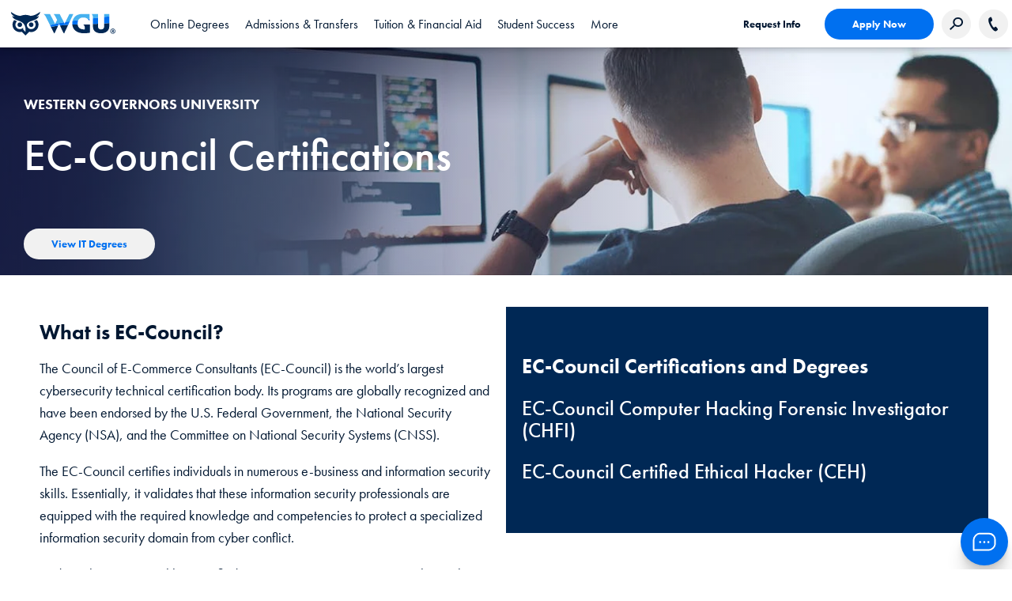

--- FILE ---
content_type: text/html;charset=utf-8
request_url: https://www.wgu.edu/online-it-degrees/it-certifications/ec-council-certifications.html
body_size: 191754
content:
<!DOCTYPE HTML>
<html lang="en">
<head>

    
    <meta property="search" content="/search.html"/>

    <script type="text/javascript">
        digitalData = {"page":{"pageInfo":{"pageName":"IT Certifications: EC\u002DCouncil Certifications"}}};
    </script>

    <link rel="preconnect" href="https://p.typekit.net"/>
    <link rel="preload" href="https://use.typekit.net/sqy4phs.css" as="style"/>
    <link rel="stylesheet" href="https://use.typekit.net/sqy4phs.css"/>

    

        <!-- Start VWO Async SmartCode -->
        <link rel="preconnect" href="https://dev.visualwebsiteoptimizer.com"/>
        <script type='text/javascript' id='vwoCode'>
            window._vwo_code || (function() {
                var account_id=1006354,
                    version=2.1,
                    settings_tolerance=2000,
                    hide_element='body',
                    hide_element_style = 'opacity:0 !important;filter:alpha(opacity=0) !important;background:none !important;transition:none !important;',
                    /* DO NOT EDIT BELOW THIS LINE */
                    f=false,w=window,d=document,v=d.querySelector('#vwoCode'),cK='_vwo_'+account_id+'_settings',cc={};try{var c=JSON.parse(localStorage.getItem('_vwo_'+account_id+'_config'));cc=c&&typeof c==='object'?c:{}}catch(e){}var stT=cc.stT==='session'?w.sessionStorage:w.localStorage;code={nonce:v&&v.nonce,use_existing_jquery:function(){return typeof use_existing_jquery!=='undefined'?use_existing_jquery:undefined},library_tolerance:function(){return typeof library_tolerance!=='undefined'?library_tolerance:undefined},settings_tolerance:function(){return cc.sT||settings_tolerance},hide_element_style:function(){return'{'+(cc.hES||hide_element_style)+'}'},hide_element:function(){if(performance.getEntriesByName('first-contentful-paint')[0]){return''}return typeof cc.hE==='string'?cc.hE:hide_element},getVersion:function(){return version},finish:function(e){if(!f){f=true;var t=d.getElementById('_vis_opt_path_hides');if(t)t.parentNode.removeChild(t);if(e)(new Image).src='https://dev.visualwebsiteoptimizer.com/ee.gif?a='+account_id+e}},finished:function(){return f},addScript:function(e){var t=d.createElement('script');t.type='text/javascript';if(e.src){t.src=e.src}else{t.text=e.text}v&&t.setAttribute('nonce',v.nonce);d.getElementsByTagName('head')[0].appendChild(t)},load:function(e,t){var n=this.getSettings(),i=d.createElement('script'),r=this;t=t||{};if(n){i.textContent=n;d.getElementsByTagName('head')[0].appendChild(i);if(!w.VWO||VWO.caE){stT.removeItem(cK);r.load(e)}}else{var o=new XMLHttpRequest;o.open('GET',e,true);o.withCredentials=!t.dSC;o.responseType=t.responseType||'text';o.onload=function(){if(t.onloadCb){return t.onloadCb(o,e)}if(o.status===200||o.status===304){_vwo_code.addScript({text:o.responseText})}else{_vwo_code.finish('&e=loading_failure:'+e)}};o.onerror=function(){if(t.onerrorCb){return t.onerrorCb(e)}_vwo_code.finish('&e=loading_failure:'+e)};o.send()}},getSettings:function(){try{var e=stT.getItem(cK);if(!e){return}e=JSON.parse(e);if(Date.now()>e.e){stT.removeItem(cK);return}return e.s}catch(e){return}},init:function(){if(d.URL.indexOf('__vwo_disable__')>-1)return;var e=this.settings_tolerance();w._vwo_settings_timer=setTimeout(function(){_vwo_code.finish();stT.removeItem(cK)},e);var t;if(this.hide_element()!=='body'){t=d.createElement('style');var n=this.hide_element(),i=n?n+this.hide_element_style():'',r=d.getElementsByTagName('head')[0];t.setAttribute('id','_vis_opt_path_hides');v&&t.setAttribute('nonce',v.nonce);t.setAttribute('type','text/css');if(t.styleSheet)t.styleSheet.cssText=i;else t.appendChild(d.createTextNode(i));r.appendChild(t)}else{t=d.getElementsByTagName('head')[0];var i=d.createElement('div');i.style.cssText='z-index: 2147483647 !important;position: fixed !important;left: 0 !important;top: 0 !important;width: 100% !important;height: 100% !important;background: white !important;display: block !important;';i.setAttribute('id','_vis_opt_path_hides');i.classList.add('_vis_hide_layer');t.parentNode.insertBefore(i,t.nextSibling)}var o=window._vis_opt_url||d.URL,s='https://dev.visualwebsiteoptimizer.com/j.php?a='+account_id+'&u='+encodeURIComponent(o)+'&vn='+version;if(w.location.search.indexOf('_vwo_xhr')!==-1){this.addScript({src:s})}else{this.load(s+'&x=true')}}};w._vwo_code=code;code.init();})();
        </script>
        <!-- End VWO Async SmartCode -->
    
    
        
            <script src="https://assets.adobedtm.com/4ceff8eaacd1/a9e20b8c5c44/launch-84ab907f4389.min.js" async></script>
        
        
    

    

    <link rel="stylesheet" href="/etc.clientlibs/wgu/clientlibs/clientlib-site.min.css" type="text/css">
<link rel="stylesheet" href="/etc.clientlibs/ape/clientlibs/clientlib-site.min.css" type="text/css">







    <meta http-equiv="content-type" content="text/html; charset=UTF-8"/>
    <meta http-equiv="x-ua-compatible" content="ie=edge"/>
    <meta name="keywords" content="IT"/>
    <meta name="description" content="Learn about EC-Council Certifications and discover how they can boost your résumé and enhance your degree. Industry certs are vital to ensuring you have the needed credentials to succeed."/>
    <meta name="title" content="EC-Council Certifications"/>
    <meta name="viewport" content="width=device-width, initial-scale=1.0"/>
    <meta name="google-site-verification" content="wF_NtBEspGYsozdOcT6fUocr3bf_rU6px9pE3pvTJ_A"/>
    <title>EC-Council Certifications</title>
    <link rel="canonical" href="https://www.wgu.edu/online-it-degrees/it-certifications/ec-council-certifications.html"/>
    <!-- Allow Robots? -->
    

    
    
    

    

    
    
    
    
    


    <!-- Favicon -->
    <link rel="apple-touch-icon" sizes="180x180" href="/etc.clientlibs/wgu/clientlibs/clientlib-site/resources/images/favicons/apple-touch-icon.png"/>
    <link rel="icon" type="image/png" href="/etc.clientlibs/wgu/clientlibs/clientlib-site/resources/images/favicons/favicon-32x32.png" sizes="32x32"/>
    <link rel="icon" type="image/png" href="/etc.clientlibs/wgu/clientlibs/clientlib-site/resources/images/favicons/favicon-16x16.png" sizes="16x16"/>
    <link rel="mask-icon" href="/etc.clientlibs/wgu/clientlibs/clientlib-site/resources/images/favicons/safari-pinned-tab.svg" color="#002f51"/>
    <link rel="shortcut icon" href="/etc.clientlibs/wgu/clientlibs/clientlib-site/resources/images/favicons/favicon.ico"/>
    <meta name="apple-mobile-web-app-title" content="MyWGU"/>
    <meta name="application-name" content="MyWGU"/>
    <meta name="msapplication-config" content="/etc.clientlibs/wgu/clientlibs/clientlib-site/resources/images/favicons/browserconfig.xml"/>
    <meta name="theme-color" content="#002f51"/>
    <!-- /Favicon -->
    <!--  Social Media Tags  -->
    <meta property="og:site_name" content="Western Governors University"/>
    <meta property="og:title" content="EC-Council Certifications"/>
    <meta property="og:type" content="Article"/>
    <meta property="og:url" content="https://www.wgu.edu/online-it-degrees/it-certifications/ec-council-certifications.html"/>
    <meta property="og:description" content="Learn about EC-Council Certifications and discover how they can boost your résumé and enhance your degree. Industry certs are vital to ensuring you have the needed credentials to succeed."/>
    <meta property="og:image" content="/etc.clientlibs/wgu/clientlibs/clientlib-site/resources/images/wgu-logo.png"/>
    <meta property="og:updated_time" content="2025-07-31T19:32:17Z"/>
    <meta name="twitter:card" content="summary"/>
    <meta name="twitter:url" content="https://www.wgu.edu/online-it-degrees/it-certifications/ec-council-certifications.html"/>
    <meta name="twitter:title" content="EC-Council Certifications"/>
    <meta name="twitter:description" content="Learn about EC-Council Certifications and discover how they can boost your résumé and enhance your degree. Industry certs are vital to ensuring you have the needed credentials to succeed."/>
    <meta name="twitter:image" content="/etc.clientlibs/wgu/clientlibs/clientlib-site/resources/images/wgu-logo.png"/>
    
    <meta property="article:modified_time" content="2025-07-31T19:32:17Z"/>
    <!--  /Social Media Tags  -->
    

    <!-- Schema -->
    <script type="application/ld+json">
{
  "@context": "https://schema.org",
  "@type": "CollegeOrUniversity",
  "name": "Western Governors University",
  "alternateName": "WGU",
  "url": "https://www.wgu.edu/online-it-degrees/it-certifications/ec-council-certifications.html",
  "logo": "",
  "sameAs": [
    "https://www.wgu.edu/",
    "https://www.facebook.com/wgu.edu/",
    "https://twitter.com/wgu?ref_src=twsrc%5Egoogle%7Ctwcamp%5Eserp%7Ctwgr%5Eauthor",
    "https://www.instagram.com/westerngovernorsu/?hl=en",
    "https://www.youtube.com/@wgu",
    "https://www.linkedin.com/school/western-governors-university/"
  ]
}
</script>
<script type="application/ld+json">{"@context":"https://schema.org","@type":"FAQPage","mainEntity":[{"@type":"Question","name":"What is an EC-Council certified ethical hacker?","acceptedAnswer":{"@type":"Answer","text":"An EC-Council Certified Ethical Hacker is a network security professional who’s demonstrated their ability to find computer exploits, uncover system weaknesses, and apply effective countermeasures through current hacking tools and techniques."}},{"@type":"Question","name":"What is CHFI certification?","acceptedAnswer":{"@type":"Answer","text":"Computer Hacking Forensic Investigator (CHFI) certification is offered by the Council of E-Commerce Consultants (EC-Council). Professionals earn this respected certification to validate their ability to work in computer forensic investigations, which includes identifying hacker footprints and properly gathering evidence for successful prosecution."}},{"@type":"Question","name":"How much do EC-Council certs cost?","acceptedAnswer":{"@type":"Answer","text":"EC-Council certifications cost between $250–$500 and may include an additional $100 eligibility application fee. The Council’s preparatory courses for these exams range between $1,195 and $1,899. You can avoid these expenses by earning your Master of Science in Cybersecurity and Information Assurance at WGU. Both the preparation and exam fees for two EC-Council certs are included in your tuition."}},{"@type":"Question","name":"What is EC-Council certification?","acceptedAnswer":{"@type":"Answer","text":"The Council of E-Commerce Consultants (EC-Council) is the world’s largest cybersecurity technical certification body. Earning an EC-Council certification demonstrates that you’re an expert in protecting information security domains. There are numerous certs that you can get, such as Certified Ethical Hacker (CEH) and Computer Hacking Forensic Investigator (CHFI), which can help you move into new cybersecurity roles or advance your career."}}]}</script><!--FAQPage Code Generated by https://saijogeorge.com/json-ld-schema-generator/faq/-->
    <!-- /Schema -->

</head>
<body class="empty-page page basicpage">
    <!--[if lt IE 8]>
    <p class="browserupgrade">You are using an <strong>outdated</strong> browser. Please <a href="http://browsehappy.com/">upgrade your browser</a> to improve your experience.</p>
    <![endif]-->
    
    
        
        <div id="container" class="full-container">
            <a class="skip-nav" href="#main">Skip to content</a>
            <a class="skip-nav" id="btn-skip-to-live-chat" href="#chat">Skip to Chat</a>
            

  
    <!--ESI PATH INCLUDE:/content/experience-fragments/wgu-marketing/en/headers/general-header/master/jcr:content.content.html -->
    
<div class="xf-content-height">
  


    

  <div id="container-31fc0845af" style="  " class="cmp-container ">
      

      <div class="cmp-container--content">
        


<div class="aem-Grid aem-Grid--12 aem-Grid--default--12 ">
    
    <div class="header aem-GridColumn aem-GridColumn--default--12">


<header id="header">
  <div class="header-desktop-nav">
    <div class="header-container">
      <div class="center flex align-items-center">
        <div class="header-left flex align-items-center">
          <a href="https://www.wgu.edu" id="logo" aria-label="Western Governors University" class="flex">
            <img role="presentation" src="/etc.clientlibs/wgu/clientlibs/clientlib-site/resources/images/wgu-logo.svg"/>
          </a>
        </div>
        <nav role="navigation" class="header-nav">
          <ul role="tablist" class="header-nav-sections flex">
            
            
            <li tabindex="0" role="tab" aria-selected="false" data-tab="online_degrees-panel" class="header-nav-section header-main-button cmp-link-underline flex">
              <span class="flex align-items-center header-main-nav font-dark-blue">Online Degrees</span>
            </li>
            
          
            
            
            <li tabindex="-1" role="tab" aria-selected="false" data-tab="admissions_transfers-panel" class="header-nav-section header-main-button cmp-link-underline flex">
              <span class="flex align-items-center header-main-nav font-dark-blue">Admissions &amp; Transfers</span>
            </li>
            
          
            
            
            <li tabindex="-1" role="tab" aria-selected="false" data-tab="tuition_financialaid-panel" class="header-nav-section header-main-button cmp-link-underline flex">
              <span class="flex align-items-center header-main-nav font-dark-blue">Tuition &amp; Financial Aid</span>
            </li>
            
          
            
            
            <li tabindex="-1" role="tab" aria-selected="false" data-tab="student_success-panel" class="header-nav-section header-main-button cmp-link-underline flex">
              <span class="flex align-items-center header-main-nav font-dark-blue">Student Success</span>
            </li>
            
          
            
            
            <li tabindex="-1" role="tab" aria-selected="false" data-tab="_more-panel" class="header-nav-section header-main-button cmp-link-underline flex">
              <span class="flex align-items-center header-main-nav font-dark-blue"> More</span>
            </li>
            
          </ul>
        </nav>
        <div class="header-right flex align-items-center">
          <div class="header-buttons flex align-items-center">
            <a href="https://www.wgu.edu/admissions/get-info.html" class="cmp-button text-only font-dark-blue" target="_self">Request Info</a>
            <a href="https://apply.wgu.edu/register" rel="noopener" class="cmp-button blue-solid btn-hover-blue font-white" target="_self">Apply Now</a>
            
            <button class="gray-circle search-button" aria-label="Search Western Governors website">
              <img src="/etc.clientlibs/wgu/clientlibs/clientlib-site/resources/images/search-icon.png" alt=""/>
            </button>
            <div class="search-box">
              <form id="cludo-search-form" class="cludo-search" tabindex="0">
                <input type="search" class="search-input" aria-label="Search input" aria-describedby="autocomplete_hint" placeholder="Search"/>
              </form>
            </div>
            
            
            <a href="tel:866.225.5948" class="phone-number flex align-items-center justify-center gray-circle contact-button" aria-label="Call WGU">
                <img src="/etc.clientlibs/wgu/clientlibs/clientlib-site/resources/images/phone-icon.svg" alt=""/>
            </a>
            <div class="phone-text flex justify-center">
              <img class="lazy-image" data-src="/etc.clientlibs/wgu/clientlibs/clientlib-site/resources/images/phone-icon.svg" alt="Call WGU"/>
              <span>866.225.5948</span>
            </div>
            
          </div>
          <div tabindex="0" role="navigation" aria-expanded="false" aria-label="Open Header Navigation" class="aria-expand hamburger-menu">
            <span></span>
            <span></span>
            <span></span>
          </div>
        </div>
      </div>
    </div>
    
      <nav class="header-dropdown-container center">
          
            
            <div data-panel="online_degrees-panel" tabindex="0" role="tabpanel" class="header-mega-nav bgc-white">
                
                
                  


<div class="aem-Grid aem-Grid--12 aem-Grid--default--12 ">
    
    <div class="multitabnav aem-GridColumn aem-GridColumn--default--12">
  <div class="cmp-meganav-tabs flex">
    <div class="cmp-meganav-tabs-right flex flex-column space-between padding-top-40 padding-bottom-40">
      <ul role="tablist" class="cmp-meganav-tabs_buttons">
        <li role="tab" tabindex="0" aria-selected="false" data-tab="online_degrees_business-panel" class="header-main-button cmp-meganav-tab-link ">
          <span class="flex align-items-center">Business</span>
        </li>
      
        <li role="tab" tabindex="-1" aria-selected="false" data-tab="online_degrees_education-panel" class="header-main-button cmp-meganav-tab-link ">
          <span class="flex align-items-center">Education</span>
        </li>
      
        <li role="tab" tabindex="-1" aria-selected="false" data-tab="online_degrees_technology-panel" class="header-main-button cmp-meganav-tab-link ">
          <span class="flex align-items-center">Technology</span>
        </li>
      
        <li role="tab" tabindex="-1" aria-selected="false" data-tab="online_degrees_healthnursing-panel" class="header-main-button cmp-meganav-tab-link ">
          <span class="flex align-items-center">Health &amp; Nursing</span>
        </li>
      
        <li role="tab" tabindex="-1" aria-selected="false" data-tab="online_degrees_coursesandcertificates-panel" class="header-main-button cmp-meganav-tab-link ">
          <span class="flex align-items-center">Courses and Certificates</span>
        </li>
      </ul>
      <div class="cmp-meganav-tabs_links">
        <div class="cmp-meganav-tabs_link-container padding-top-40">
          <a href="/online-degree-programs.html" class="cmp-meganav-tab-link">All Degrees</a>
        </div>
      
        <div class="cmp-meganav-tabs_link-container padding-top-40">
          <a href="https://www.wgu.edu/quiz.html" target="_blank" class="cmp-meganav-tab-link">Explore Your Options</a>
        </div>
      </div>
    </div>
    <div class="cmp-meganav-tabs-left">
      <div role="tabpanel" tabindex="0" data-panel="online_degrees_business-panel" class="cmp-meganav-tab">
        
        
          


<div class="aem-Grid aem-Grid--12 aem-Grid--default--12 ">
    
    <div class="multitabnav aem-GridColumn aem-GridColumn--default--12">
  <div class="cmp-meganav-tabs flex">
    <div class="cmp-meganav-tabs-right flex flex-column space-between padding-top-40 padding-bottom-40">
      <ul role="tablist" class="cmp-meganav-tabs_buttons">
        <li role="tab" tabindex="0" aria-selected="false" data-tab="business_bachelors-panel" class="header-main-button cmp-meganav-tab-link ">
          <span class="flex align-items-center">Bachelor&#39;s</span>
        </li>
      
        <li role="tab" tabindex="-1" aria-selected="false" data-tab="business_master_s-panel" class="header-main-button cmp-meganav-tab-link ">
          <span class="flex align-items-center">Master&#39;s</span>
        </li>
      
        <li role="tab" tabindex="-1" aria-selected="false" data-tab="business_certificates-panel" class="header-main-button cmp-meganav-tab-link ">
          <span class="flex align-items-center">Certificates</span>
        </li>
      
        <li role="tab" tabindex="-1" aria-selected="false" data-tab="business_advancedaccountingcourses-panel" class="header-main-button cmp-meganav-tab-link ">
          <span class="flex align-items-center">Advanced Accounting Courses</span>
        </li>
      </ul>
      <div class="cmp-meganav-tabs_links">
        <div class="cmp-meganav-tabs_link-container ">
          <a href="/online-business-degrees.html" class="cmp-meganav-tab-link">View All Business Degrees</a>
        </div>
      </div>
    </div>
    <div class="cmp-meganav-tabs-left">
      <div role="tabpanel" tabindex="0" data-panel="business_bachelors-panel" class="cmp-meganav-tab">
        
        
          


<div class="aem-Grid aem-Grid--12 aem-Grid--default--12 aem-Grid--phone--12 ">
    
    <div class="links padding-left-30 padding-right-20 padding-top-40 aem-GridColumn--default--none aem-GridColumn--phone--none aem-GridColumn--phone--12 aem-GridColumn aem-GridColumn--default--6 aem-GridColumn--offset--phone--0 aem-GridColumn--offset--default--0">
  

    




  
    <ul class="cmp-meganav-links ">
      <li><a class="cmp-link-underline" target="_self" href="/online-business-degrees/bachelors-programs.html">View all Business Bachelor&#39;s Degrees</a></li>
    
      <li><a class="cmp-link-underline" target="_self" href="/online-business-degrees/business-management-bachelors-program.html">Business Management – B.S.</a></li>
    
      <li><a class="cmp-link-underline" target="_self" href="/online-business-degrees/healthcare-administration-bachelors-program.html">Healthcare Administration – B.S.</a></li>
    
      <li><a class="cmp-link-underline" target="_self" href="/online-business-degrees/human-resources-bachelors-program.html">Human Resource Management – B.S.</a></li>
    
      <li><a class="cmp-link-underline" target="_self" href="/online-business-degrees/it-information-technology-management-bachelors-program.html">Information Technology Management – B.S.</a></li>
    
      <li><a class="cmp-link-underline" target="_self" href="/online-business-degrees/marketing-bachelors-program.html">Marketing – B.S.</a></li>
    </ul>
  

    


</div>
<div class="links padding-left-30 padding-right-20 padding-top-40 aem-GridColumn--default--none aem-GridColumn--phone--none aem-GridColumn--phone--12 aem-GridColumn aem-GridColumn--default--6 aem-GridColumn--offset--phone--0 aem-GridColumn--offset--default--0">
  

    




  
    <ul class="cmp-meganav-links ">
      <li><a class="cmp-link-underline" target="_self" href="/online-business-degrees/supply-chain-operations-management-bachelors-program.html">Supply Chain and Operations Management – B.S.</a></li>
    
      <li><a class="cmp-link-underline" target="_self" href="/online-business-degrees/communications-bachelors-program.html">Communications – B.S.</a></li>
    
      <li><a class="cmp-link-underline" target="_self" href="/online-business-degrees/user-experience-design-bachelors-program.html">User Experience Design – B.S.</a></li>
    
      <li><a class="cmp-link-underline" target="_self" href="/online-business-degrees/accounting-bachelors-program.html">Accounting  – B.S.</a></li>
    
      <li><a class="cmp-link-underline" target="_self" href="/online-business-degrees/finance-bachelors-program.html">Finance – B.S.</a></li>
    
      <li><a class="cmp-link-underline" target="_self" href="/online-nursing-health-degrees/health-information-management-bachelors-program.html">Health Information Management – B.S. (from the Leavitt School of Health)</a></li>
    </ul>
  

    


</div>

    
</div>

        
      </div>
    
      <div role="tabpanel" tabindex="0" data-panel="business_master_s-panel" class="cmp-meganav-tab">
        
        
          


<div class="aem-Grid aem-Grid--12 aem-Grid--default--12 aem-Grid--phone--12 ">
    
    <div class="links padding-left-30 padding-right-20 padding-top-40 aem-GridColumn--default--none aem-GridColumn--phone--12 aem-GridColumn--phone--newline aem-GridColumn aem-GridColumn--default--6 aem-GridColumn--offset--phone--0 aem-GridColumn--offset--default--0">
  

    




  
    <ul class="cmp-meganav-links ">
      <li><a class="cmp-link-underline" target="_self" href="/online-business-degrees/masters-programs.html">View all Business Master&#39;s Degrees</a></li>
    
      <li><a class="cmp-link-underline" target="_self" href="/online-business-degrees/mba-masters-business-administration-program.html">Master of Business Administration (MBA)</a></li>
    
      <li><a class="cmp-link-underline" target="_self" href="/online-business-degrees/mba-masters-business-administration-it-management-program.html">MBA Information Technology Management</a></li>
    
      <li><a class="cmp-link-underline" target="_self" href="/online-business-degrees/mba-masters-business-administration-healthcare-administration-program.html">MBA Healthcare Administration</a></li>
    
      <li><a class="cmp-link-underline" target="_self" href="/online-business-degrees/management-leadership-masters-program.html">Management and Leadership – M.S.</a></li>
    
      <li><a class="cmp-link-underline" target="_self" href="/online-business-degrees/accounting-masters-program.html">Accounting – M.S.</a></li>
    
      <li><a class="cmp-link-underline" target="_self" href="/online-business-degrees/marketing-masters-program.html">Marketing – M.S.</a></li>
    </ul>
  

    


</div>
<div class="links padding-left-30 padding-right-20 padding-top-40 aem-GridColumn--default--none aem-GridColumn--phone--12 aem-GridColumn--phone--newline aem-GridColumn aem-GridColumn--default--6 aem-GridColumn--offset--phone--0 aem-GridColumn--offset--default--0">
  

    




  
    <ul class="cmp-meganav-links ">
      <li><a class="cmp-link-underline" target="_self" href="/online-business-degrees/human-resources-masters-program.html">Human Resource Management – M.S.</a></li>
    
      <li><a class="cmp-link-underline" target="_self" href="/online-nursing-health-degrees/masters-healthcare-administration-leadership.html">Master of Healthcare Administration (from the Leavitt School of Health)</a></li>
    
      <li><a class="cmp-link-underline" target="_self" href="/online-it-degrees/data-analytics-masters-program.html">Data Analytics – M.S. (from the School of Technology)</a></li>
    
      <li><a class="cmp-link-underline" target="_self" href="/online-it-degrees/masters-programs.html">Information Technology Management – M.S. (from the School of Technology)</a></li>
    
      <li><a class="cmp-link-underline" target="_self" href="/online-teaching-degrees/education-technology-instructional-design-masters.html">Education Technology and Instructional Design – M.Ed. (from the School of Education)</a></li>
    </ul>
  

    


</div>

    
</div>

        
      </div>
    
      <div role="tabpanel" tabindex="0" data-panel="business_certificates-panel" class="cmp-meganav-tab">
        
        
          


<div class="aem-Grid aem-Grid--12 aem-Grid--default--12 aem-Grid--phone--12 ">
    
    <div class="links padding-left-30 padding-right-20 padding-top-40 aem-GridColumn--default--none aem-GridColumn--phone--12 aem-GridColumn--phone--newline aem-GridColumn aem-GridColumn--default--6 aem-GridColumn--offset--phone--0 aem-GridColumn--offset--default--0">
  

    




  
    <ul class="cmp-meganav-links ">
      <li><a class="cmp-link-underline" target="_self" href="/online-business-degrees/certificates/accounting-fundamentals.html">Accounting Fundamentals</a></li>
    
      <li><a class="cmp-link-underline" target="_self" href="/online-business-degrees/certificates/b2b-sales-fundamentals.html">B2B Sales Fundamentals</a></li>
    
      <li><a class="cmp-link-underline" target="_self" href="/online-business-degrees/certificates/leadership.html">Business Leadership</a></li>
    
      <li><a class="cmp-link-underline" target="_self" href="/online-business-degrees/certificates/digital-marketing-fundamentals.html">Digital Marketing Fundamentals</a></li>
    
      <li><a class="cmp-link-underline" target="_self" href="/online-business-degrees/certificates/management-skills-for-supervisors.html">Management Skills for Supervisors</a></li>
    </ul>
  

    


</div>
<div class="links padding-left-30 padding-right-20 padding-top-40 aem-GridColumn--default--none aem-GridColumn--phone--12 aem-GridColumn--phone--newline aem-GridColumn aem-GridColumn--default--6 aem-GridColumn--offset--phone--0 aem-GridColumn--offset--default--0">
  

    




  
    <ul class="cmp-meganav-links ">
      <li><a class="cmp-link-underline" target="_self" href="/online-business-degrees/certificates/supply-chain.html">Supply Chain Fundamentals</a></li>
    
      <li><a class="cmp-link-underline" target="_self" href="/online-business-degrees/certificates/entrepreneurship-fundamentals.html">Entrepreneurship Fundamentals</a></li>
    
      <li><a class="cmp-link-underline" target="_self" href="/online-business-degrees/certificates/project-management-certificate.html">Project Management</a></li>
    </ul>
  

    


</div>

    
</div>

        
      </div>
    
      <div role="tabpanel" tabindex="0" data-panel="business_advancedaccountingcourses-panel" class="cmp-meganav-tab">
        
        
          


<div class="aem-Grid aem-Grid--12 aem-Grid--default--12 aem-Grid--phone--12 ">
    
    <div class="links padding-left-30 padding-right-20 padding-top-40 aem-GridColumn--default--none aem-GridColumn--phone--12 aem-GridColumn--phone--newline aem-GridColumn aem-GridColumn--default--6 aem-GridColumn--offset--phone--0 aem-GridColumn--offset--default--0">
  

    




  
    <ul class="cmp-meganav-links ">
      <li><a class="cmp-link-underline" target="_self" href="/online-business-degrees/certificates/advanced-accounting-courses.html">Advanced Accounting Courses</a></li>
    </ul>
  

    


</div>

    
</div>

        
      </div>
    </div>
  </div>


    



</div>

    
</div>

        
      </div>
    
      <div role="tabpanel" tabindex="0" data-panel="online_degrees_education-panel" class="cmp-meganav-tab">
        
        
          


<div class="aem-Grid aem-Grid--12 aem-Grid--default--12 ">
    
    <div class="multitabnav aem-GridColumn aem-GridColumn--default--12">
  <div class="cmp-meganav-tabs flex">
    <div class="cmp-meganav-tabs-right flex flex-column space-between padding-top-40 padding-bottom-40">
      <ul role="tablist" class="cmp-meganav-tabs_buttons">
        <li role="tab" tabindex="0" aria-selected="false" data-tab="education_bachelors-panel" class="header-main-button cmp-meganav-tab-link ">
          <span class="flex align-items-center">Bachelor&#39;s</span>
        </li>
      
        <li role="tab" tabindex="-1" aria-selected="false" data-tab="education_masters-panel" class="header-main-button cmp-meganav-tab-link ">
          <span class="flex align-items-center">Master&#39;s</span>
        </li>
      
        <li role="tab" tabindex="-1" aria-selected="false" data-tab="education_endorsements-panel" class="header-main-button cmp-meganav-tab-link ">
          <span class="flex align-items-center">Endorsements</span>
        </li>
      
        <li role="tab" tabindex="-1" aria-selected="false" data-tab="education_licensure-panel" class="header-main-button cmp-meganav-tab-link ">
          <span class="flex align-items-center">Licensure</span>
        </li>
      </ul>
      <div class="cmp-meganav-tabs_links">
        <div class="cmp-meganav-tabs_link-container ">
          <a href="/online-teaching-degrees.html" class="cmp-meganav-tab-link">View All Education Degrees</a>
        </div>
      </div>
    </div>
    <div class="cmp-meganav-tabs-left">
      <div role="tabpanel" tabindex="0" data-panel="education_bachelors-panel" class="cmp-meganav-tab">
        
        
          


<div class="aem-Grid aem-Grid--12 aem-Grid--tablet--12 aem-Grid--default--12 aem-Grid--phone--12 ">
    
    <div class="links padding-left-30 padding-right-20 padding-top-40 aem-GridColumn--offset--tablet--0 aem-GridColumn--phone--none aem-GridColumn--phone--12 aem-GridColumn--tablet--none aem-GridColumn aem-GridColumn--default--newline aem-GridColumn--tablet--6 aem-GridColumn--default--6 aem-GridColumn--offset--phone--0 aem-GridColumn--offset--default--0">
  

    




  
    <ul class="cmp-meganav-links ">
      <li><a class="cmp-link-underline" target="_self" href="/online-teaching-degrees/education-bachelors-degrees.html">View all Education Bachelor&#39;s Degrees</a></li>
    
      <li><a class="cmp-link-underline" target="_self" href="/online-teaching-degrees/elementary-education-bachelors-program.html">Elementary Education</a></li>
    
      <li><a class="cmp-link-underline" target="_self" href="/online-teaching-degrees/biology-education-bachelors-program.html">Biology Education</a></li>
    
      <li><a class="cmp-link-underline" target="_self" href="/online-teaching-degrees/mathematics-teacher-certification-secondary-bachelors-program.html">Mathematics Education</a></li>
    
      <li><a class="cmp-link-underline" target="_self" href="/online-teaching-degrees/physics-education-bachelors-program.html">Physics Education</a></li>
    </ul>
  

    


</div>
<div class="links padding-left-30 padding-right-20 padding-top-40 aem-GridColumn--default--none aem-GridColumn--phone--none aem-GridColumn--phone--12 aem-GridColumn aem-GridColumn--default--6 aem-GridColumn--offset--phone--0 aem-GridColumn--offset--default--0">
  

    




  
    <ul class="cmp-meganav-links ">
      <li><a class="cmp-link-underline" target="_self" href="/online-teaching-degrees/earthscience-education-bachelors-program.html">Earth Science Education</a></li>
    
      <li><a class="cmp-link-underline" target="_self" href="/online-teaching-degrees/chemistry-education-bachelors-program.html">Chemistry Education</a></li>
    
      <li><a class="cmp-link-underline" target="_self" href="/online-teaching-degrees/special-education-bachelors-program.html">Special Education</a></li>
    
      <li><a class="cmp-link-underline" target="_self" href="/online-teaching-degrees/special-education-bachelors-program/dual-elementary-special-education.html">Special Ed and Elementary Ed (Dual Licensure) – B.A.</a></li>
    
      <li><a class="cmp-link-underline" target="_self" href="/online-teaching-degrees/educational-studies-bachelors-program.html">Educational Studies – B.A. (Does Not Lead to a Teaching License)</a></li>
    </ul>
  

    


</div>

    
</div>

        
      </div>
    
      <div role="tabpanel" tabindex="0" data-panel="education_masters-panel" class="cmp-meganav-tab">
        
        
          


<div class="aem-Grid aem-Grid--12 aem-Grid--tablet--12 aem-Grid--default--12 aem-Grid--phone--12 ">
    
    <div class="links padding-left-30 padding-right-20 padding-top-40 aem-GridColumn--tablet--12 aem-GridColumn--offset--tablet--0 aem-GridColumn--default--none aem-GridColumn--phone--none aem-GridColumn--tablet--none aem-GridColumn aem-GridColumn--default--6 aem-GridColumn--offset--phone--0 aem-GridColumn--offset--default--0">
  

    




  
    <ul class="cmp-meganav-links ">
      <li><a class="cmp-link-underline" target="_self" href="/online-teaching-degrees/education-masters-programs.html">View All Education Master&#39;s Degrees</a></li>
    
      <li><a class="cmp-link-underline" target="_self" href="/online-teaching-degrees/ell-esl-english-language-learning-education-masters-program.html">English Language Learning</a></li>
    
      <li><a class="cmp-link-underline" target="_self" href="/online-teaching-degrees/social-studies-masters-program.html">Social Studies Education</a></li>
    
      <li><a class="cmp-link-underline" target="_self" href="/online-teaching-degrees/science-education-masters-program.html">Science Education</a></li>
    
      <li><a class="cmp-link-underline" target="_self" href="/online-teaching-degrees/chemistry-education-masters-program.html">Chemistry Education</a></li>
    
      <li><a class="cmp-link-underline" target="_self" href="/online-teaching-degrees/physics-education-masters-program.html">Physics Education</a></li>
    
      <li><a class="cmp-link-underline" target="_self" href="/online-teaching-degrees/biology-education-masters-program.html">Biology Education</a></li>
    
      <li><a class="cmp-link-underline" target="_self" href="/online-teaching-degrees/earth-science-education-masters-program.html">Earth Science Education</a></li>
    </ul>
  

    


</div>
<div class="links padding-left-30 padding-right-20 padding-top-40 aem-GridColumn--offset--tablet--0 aem-GridColumn--default--none aem-GridColumn--phone--12 aem-GridColumn--tablet--none aem-GridColumn--phone--newline aem-GridColumn aem-GridColumn--tablet--6 aem-GridColumn--default--6 aem-GridColumn--offset--phone--0 aem-GridColumn--offset--default--0">
  

    




  
    <ul class="cmp-meganav-links ">
      <li><a class="cmp-link-underline" target="_self" href="/online-teaching-degrees/elementary-education-masters-program.html">Elementary Education</a></li>
    
      <li><a class="cmp-link-underline" target="_self" href="/online-teaching-degrees/english-education-masters-program.html">English Education</a></li>
    
      <li><a class="cmp-link-underline" target="_self" href="/online-teaching-degrees/special-education-masters-program.html">Special Education</a></li>
    
      <li><a class="cmp-link-underline" target="_self" href="/online-teaching-degrees/mathematics-education-masters-program.html">Mathematics Education</a></li>
    
      <li><a class="cmp-link-underline" target="_self" href="/online-teaching-degrees/curriculum-instruction-education-masters-program.html">Curriculum and Instruction – M.S.</a></li>
    
      <li><a class="cmp-link-underline" target="_self" href="/online-teaching-degrees/educational-leadership-masters-program.html">Educational Leadership – M.S.</a></li>
    
      <li><a class="cmp-link-underline" target="_self" href="/online-teaching-degrees/education-technology-instructional-design-masters.html">Education Technology and Instructional Design – M.Ed.</a></li>
    </ul>
  

    


</div>

    
</div>

        
      </div>
    
      <div role="tabpanel" tabindex="0" data-panel="education_endorsements-panel" class="cmp-meganav-tab">
        
        
          


<div class="aem-Grid aem-Grid--12 aem-Grid--tablet--12 aem-Grid--default--12 aem-Grid--phone--12 ">
    
    <div class="links padding-left-30 padding-right-20 padding-top-40 aem-GridColumn--offset--tablet--0 aem-GridColumn--tablet--none aem-GridColumn aem-GridColumn--default--newline aem-GridColumn--tablet--6 aem-GridColumn--default--6 aem-GridColumn--offset--default--0">
  

    




  
    <ul class="cmp-meganav-links ">
      <li><a class="cmp-link-underline" target="_self" href="https://www.wgu.edu/online-teaching-degrees/endorsements.html">View All Education Endorsement Programs</a></li>
    
      <li><a class="cmp-link-underline" target="_self" href="/online-teaching-degrees/endorsements/ell-esl-english-language-learning.html">English Language Learning</a></li>
    
      <li><a class="cmp-link-underline" target="_self" href="/online-teaching-degrees/endorsements/middle-grades-math.html">Middle Grades Math</a></li>
    
      <li><a class="cmp-link-underline" target="_self" href="/online-teaching-degrees/endorsements/middle-grades-science.html">Middle Grades Science</a></li>
    </ul>
  

    


</div>
<div class="links padding-left-30 padding-right-20 padding-top-40 aem-GridColumn--offset--tablet--0 aem-GridColumn--default--none aem-GridColumn--phone--12 aem-GridColumn--tablet--none aem-GridColumn--phone--newline aem-GridColumn aem-GridColumn--tablet--6 aem-GridColumn--default--6 aem-GridColumn--offset--phone--0 aem-GridColumn--offset--default--0">
  

    




  
    <ul class="cmp-meganav-links ">
      <li><a class="cmp-link-underline" target="_self" href="/online-teaching-degrees/endorsements/secondary-biology.html">Secondary Biology</a></li>
    
      <li><a class="cmp-link-underline" target="_self" href="/online-teaching-degrees/endorsements/secondary-chemistry.html">Secondary Chemistry</a></li>
    
      <li><a class="cmp-link-underline" target="_self" href="/online-teaching-degrees/endorsements/secondary-physics.html">Secondary Physics</a></li>
    
      <li><a class="cmp-link-underline" target="_self" href="/online-teaching-degrees/endorsements/secondary-earth-science.html">Secondary Earth Science</a></li>
    </ul>
  

    


</div>

    
</div>

        
      </div>
    
      <div role="tabpanel" tabindex="0" data-panel="education_licensure-panel" class="cmp-meganav-tab">
        
        
          


<div class="aem-Grid aem-Grid--12 aem-Grid--tablet--12 aem-Grid--default--12 aem-Grid--phone--12 ">
    
    <div class="links padding-left-20 padding-right-20 padding-top-40 aem-GridColumn--offset--tablet--0 aem-GridColumn--default--none aem-GridColumn--phone--12 aem-GridColumn--tablet--none aem-GridColumn--phone--newline aem-GridColumn aem-GridColumn--default--12 aem-GridColumn--tablet--6 aem-GridColumn--offset--phone--0 aem-GridColumn--offset--default--0">
  

    




  
    <ul class="cmp-meganav-links ">
      <li><a class="cmp-link-underline" target="_self" href="/admissions/student-teaching.html">Student Teaching</a></li>
    
      <li><a class="cmp-link-underline" target="_self" href="/online-teaching-degrees/teaching-license-certification.html">Teaching License/Certification</a></li>
    
      <li><a class="cmp-link-underline" target="_self" href="/online-teaching-degrees/state-licensure.html">State Licensure Information</a></li>
    </ul>
  

    


</div>

    
</div>

        
      </div>
    </div>
  </div>


    



</div>

    
</div>

        
      </div>
    
      <div role="tabpanel" tabindex="0" data-panel="online_degrees_technology-panel" class="cmp-meganav-tab">
        
        
          


<div class="aem-Grid aem-Grid--12 aem-Grid--default--12 ">
    
    <div class="multitabnav aem-GridColumn aem-GridColumn--default--12">
  <div class="cmp-meganav-tabs flex">
    <div class="cmp-meganav-tabs-right flex flex-column space-between padding-top-40 padding-bottom-40">
      <ul role="tablist" class="cmp-meganav-tabs_buttons">
        <li role="tab" tabindex="0" aria-selected="false" data-tab="technology_bachelors-panel" class="header-main-button cmp-meganav-tab-link ">
          <span class="flex align-items-center">Bachelor&#39;s</span>
        </li>
      
        <li role="tab" tabindex="-1" aria-selected="false" data-tab="technology_masters-panel" class="header-main-button cmp-meganav-tab-link ">
          <span class="flex align-items-center">Master&#39;s</span>
        </li>
      
        <li role="tab" tabindex="-1" aria-selected="false" data-tab="technology_certificates-panel" class="header-main-button cmp-meganav-tab-link ">
          <span class="flex align-items-center">Certificates</span>
        </li>
      
        <li role="tab" tabindex="-1" aria-selected="false" data-tab="technology_accelerated-panel" class="header-main-button cmp-meganav-tab-link ">
          <span class="flex align-items-center">Accelerated</span>
        </li>
      </ul>
      <div class="cmp-meganav-tabs_links">
        <div class="cmp-meganav-tabs_link-container ">
          <a href="/online-it-degrees.html" class="cmp-meganav-tab-link">View All Technology Degrees</a>
        </div>
      </div>
    </div>
    <div class="cmp-meganav-tabs-left">
      <div role="tabpanel" tabindex="0" data-panel="technology_bachelors-panel" class="cmp-meganav-tab">
        
        
          


<div class="aem-Grid aem-Grid--12 aem-Grid--default--12 aem-Grid--phone--12 ">
    
    <div class="links padding-left-30 padding-right-20 padding-top-40 aem-GridColumn--default--none aem-GridColumn--phone--none aem-GridColumn--phone--12 aem-GridColumn aem-GridColumn--default--6 aem-GridColumn--offset--phone--0 aem-GridColumn--offset--default--0">
  

    




  
    <ul class="cmp-meganav-links ">
      <li><a class="cmp-link-underline" target="_self" href="/online-it-degrees/bachelors-programs.html">View all Technology Bachelor&#39;s Degrees</a></li>
    
      <li><a class="cmp-link-underline" target="_self" href="/online-it-degrees/cloud-computing-bachelors-program.html">Cloud and Network Engineering</a></li>
    
      <li><a class="cmp-link-underline" target="_self" href="/online-it-degrees/computer-science.html">Computer Science</a></li>
    
      <li><a class="cmp-link-underline" target="_self" href="/online-it-degrees/cybersecurity-information-assurance-bachelors-program.html">Cybersecurity and Information Assurance</a></li>
    
      <li><a class="cmp-link-underline" target="_self" href="/online-it-degrees/data-analytics-bachelors-program.html">Data Analytics</a></li>
    
      <li><a class="cmp-link-underline" target="_self" href="/online-it-degrees/information-technology-bachelors-program.html">Information Technology</a></li>
    
      <li><a class="cmp-link-underline" target="_self" href="/online-it-degrees/software-engineering-bachelors-program.html">Software Engineering</a></li>
    </ul>
  

    


</div>
<div class="links padding-left-30 padding-right-20 padding-top-40 aem-GridColumn--default--none aem-GridColumn--phone--none aem-GridColumn--phone--12 aem-GridColumn aem-GridColumn--default--6 aem-GridColumn--offset--phone--0 aem-GridColumn--offset--default--0">
  

    




  
    <ul class="cmp-meganav-links ">
      <li><a class="cmp-link-underline" target="_self" href="/online-nursing-health-degrees/health-information-management-bachelors-program.html">Health Information Management (from the Leavitt School of Health)</a></li>
    
      <li><a class="cmp-link-underline" target="_self" href="/online-business-degrees/it-information-technology-management-bachelors-program.html">Information Technology Management – (from the School of Business)</a></li>
    
      <li><a class="cmp-link-underline" target="_self" href="/online-business-degrees/user-experience-design-bachelors-program.html">User Experience Design – (from the School of Business)</a></li>
    </ul>
  

    


</div>

    
</div>

        
      </div>
    
      <div role="tabpanel" tabindex="0" data-panel="technology_masters-panel" class="cmp-meganav-tab">
        
        
          


<div class="aem-Grid aem-Grid--12 aem-Grid--default--12 aem-Grid--phone--12 ">
    
    <div class="links padding-left-30 padding-right-20 padding-top-40 aem-GridColumn--default--none aem-GridColumn--phone--12 aem-GridColumn--phone--newline aem-GridColumn aem-GridColumn--default--6 aem-GridColumn--offset--phone--0 aem-GridColumn--offset--default--0">
  

    




  
    <ul class="cmp-meganav-links ">
      <li><a class="cmp-link-underline" target="_self" href="/online-it-degrees/masters-programs.html">View all Technology Master&#39;s Degrees</a></li>
    
      <li><a class="cmp-link-underline" target="_self" href="/online-it-degrees/cybersecurity-information-assurance-masters-program.html">Cybersecurity and Information Assurance</a></li>
    
      <li><a class="cmp-link-underline" target="_self" href="/online-it-degrees/data-analytics-masters-program.html">Data Analytics</a></li>
    
      <li><a class="cmp-link-underline" target="_self" href="/online-it-degrees/information-technology-management-masters-program.html">Information Technology Management</a></li>
    
      <li><a class="cmp-link-underline" target="_self" href="/online-it-degrees/computer-science-masters-program.html">Computer Science</a></li>
    
      <li><a class="cmp-link-underline" target="_self" href="/online-it-degrees/software-engineering-masters-program.html">Software Engineering</a></li>
    
      <li><a class="cmp-link-underline" target="_self" href="/online-business-degrees/mba-masters-business-administration-it-management-program.html">MBA Information Technology Management (from the School of Business)</a></li>
    </ul>
  

    


</div>

    
</div>

        
      </div>
    
      <div role="tabpanel" tabindex="0" data-panel="technology_certificates-panel" class="cmp-meganav-tab">
        
        
          


<div class="aem-Grid aem-Grid--12 aem-Grid--default--12 ">
    
    <div class="links padding-left-30 padding-right-20 padding-top-40 aem-GridColumn--default--none aem-GridColumn aem-GridColumn--default--6 aem-GridColumn--offset--default--0">
  
<span class="cmp-meganav-title futura-heavy font-dark-gray">Certificates</span>


    




  
    <ul class="cmp-meganav-links ">
      <li><a class="cmp-link-underline" target="_self" href="/online-it-degrees/certificates/ai-skills-fundamentals.html">AI Skills Fundamentals</a></li>
    
      <li><a class="cmp-link-underline" target="_self" href="/online-it-degrees/certificates/business-intelligence.html">Business Intelligence</a></li>
    
      <li><a class="cmp-link-underline" target="_self" href="/online-it-degrees/certificates/data-analytics.html">Data Analytics Skills</a></li>
    
      <li><a class="cmp-link-underline" target="_self" href="/online-it-degrees/certificates/data-engineering-professional.html">Data Engineering Professional</a></li>
    
      <li><a class="cmp-link-underline" target="_self" href="/online-it-degrees/certificates/front-end-web-developer.html">Front End Web Developer</a></li>
    
      <li><a class="cmp-link-underline" target="_self" href="/online-it-degrees/certificates/java-developer.html">Java Developer</a></li>
    
      <li><a class="cmp-link-underline" target="_self" href="/online-it-degrees/certificates/service-now-application-developer.html">ServiceNow Application Developer</a></li>
    </ul>
  

    


</div>
<div class="links padding-left-30 padding-right-20 padding-top-40 aem-GridColumn--default--none aem-GridColumn aem-GridColumn--default--6 aem-GridColumn--offset--default--0">
  
<span class="cmp-meganav-title futura-heavy font-dark-gray">3rd Party Certifications</span>


    




  
    <ul class="cmp-meganav-links ">
      <li><a class="cmp-link-underline" target="_self" href="/online-it-degrees/it-certifications.html">IT Certifications Included in WGU Degrees</a></li>
    </ul>
  

    


</div>

    
</div>

        
      </div>
    
      <div role="tabpanel" tabindex="0" data-panel="technology_accelerated-panel" class="cmp-meganav-tab">
        
        
          


<div class="aem-Grid aem-Grid--12 aem-Grid--default--12 ">
    
    <div class="links padding-left-30 padding-right-20 padding-top-40 aem-GridColumn--default--none aem-GridColumn aem-GridColumn--default--6 aem-GridColumn--offset--default--0">
  

    




  
    <ul class="cmp-meganav-links ">
      <li><a class="cmp-link-underline" target="_self" href="/online-it-degrees/information-technology-bachelors-program/accelerated.html">Information Technology</a></li>
    
      <li><a class="cmp-link-underline" target="_self" href="/online-it-degrees/software-engineering-bachelors-program/accelerated.html">Software Engineering</a></li>
    
      <li><a class="cmp-link-underline" target="_self" href="/online-it-degrees/computer-science/accelerated.html">Computer Science</a></li>
    </ul>
  

    


</div>

    
</div>

        
      </div>
    </div>
  </div>


    



</div>

    
</div>

        
      </div>
    
      <div role="tabpanel" tabindex="0" data-panel="online_degrees_healthnursing-panel" class="cmp-meganav-tab">
        
        
          


<div class="aem-Grid aem-Grid--12 aem-Grid--default--12 ">
    
    <div class="multitabnav aem-GridColumn aem-GridColumn--default--12">
  <div class="cmp-meganav-tabs flex">
    <div class="cmp-meganav-tabs-right flex flex-column space-between padding-top-40 padding-bottom-40">
      <ul role="tablist" class="cmp-meganav-tabs_buttons">
        <li role="tab" tabindex="0" aria-selected="false" data-tab="health_nursing_bachelors-panel" class="header-main-button cmp-meganav-tab-link ">
          <span class="flex align-items-center">Bachelor&#39;s</span>
        </li>
      
        <li role="tab" tabindex="-1" aria-selected="false" data-tab="health_nursing_masters-panel" class="header-main-button cmp-meganav-tab-link ">
          <span class="flex align-items-center">Master&#39;s</span>
        </li>
      
        <li role="tab" tabindex="-1" aria-selected="false" data-tab="health_nursing_licensure-panel" class="header-main-button cmp-meganav-tab-link ">
          <span class="flex align-items-center">Licensure</span>
        </li>
      
        <li role="tab" tabindex="-1" aria-selected="false" data-tab="health_nursing_certificates-panel" class="header-main-button cmp-meganav-tab-link ">
          <span class="flex align-items-center">Certificates</span>
        </li>
      </ul>
      <div class="cmp-meganav-tabs_links">
        <div class="cmp-meganav-tabs_link-container ">
          <a href="/online-nursing-health-degrees.html" class="cmp-meganav-tab-link">View All Health &amp; Nursing Degrees</a>
        </div>
      </div>
    </div>
    <div class="cmp-meganav-tabs-left">
      <div role="tabpanel" tabindex="0" data-panel="health_nursing_bachelors-panel" class="cmp-meganav-tab">
        
        
          


<div class="aem-Grid aem-Grid--12 aem-Grid--default--12 aem-Grid--phone--12 ">
    
    <div class="links padding-left-30 padding-right-20 padding-top-40 aem-GridColumn--default--none aem-GridColumn--phone--none aem-GridColumn--phone--12 aem-GridColumn aem-GridColumn--default--6 aem-GridColumn--offset--phone--0 aem-GridColumn--offset--default--0">
  

    




  
    <ul class="cmp-meganav-links ">
      <li><a class="cmp-link-underline" target="_self" href="/online-nursing-health-degrees/bachelors-programs.html">View all Health &amp; Nursing Bachelor&#39;s Degrees</a></li>
    
      <li><a class="cmp-link-underline" target="_self" href="/online-nursing-health-degrees/rn-to-bsn-nursing-bachelors-program.html">Nursing (RN-to-BSN online) – B.S. </a></li>
    
      <li><a class="cmp-link-underline" target="_self" href="/online-nursing-health-degrees/rn-prelicensure-nursing-bachelors-program.html">Nursing (Prelicensure) – B.S. (Available in select states)</a></li>
    
      <li><a class="cmp-link-underline" target="_self" href="/online-nursing-health-degrees/health-information-management-bachelors-program.html">Health Information Management – B.S.</a></li>
    
      <li><a class="cmp-link-underline" target="_self" href="/online-nursing-health-degrees/health-human-services.html">Health and Human Services – B.S.</a></li>
    </ul>
  

    


</div>
<div class="links padding-left-30 padding-right-20 padding-top-40 aem-GridColumn--default--none aem-GridColumn--phone--none aem-GridColumn--phone--12 aem-GridColumn aem-GridColumn--default--6 aem-GridColumn--offset--phone--0 aem-GridColumn--offset--default--0">
  

    




  
    <ul class="cmp-meganav-links ">
      <li><a class="cmp-link-underline" target="_self" href="/online-nursing-health-degrees/psychology-bachelors-program.html">Psychology – B.S.</a></li>
    
      <li><a class="cmp-link-underline" target="_self" href="/online-nursing-health-degrees/health-science-bachelors-program.html">Health Science – B.S.</a></li>
    
      <li><a class="cmp-link-underline" target="_self" href="/online-nursing-health-degrees/public-health-bachelors-program.html">Public Health – B.S.</a></li>
    
      <li><a class="cmp-link-underline" target="_self" href="/online-business-degrees/healthcare-administration-bachelors-program.html">Healthcare Administration – B.S. (from the School of Business)</a></li>
    </ul>
  

    


</div>

    
</div>

        
      </div>
    
      <div role="tabpanel" tabindex="0" data-panel="health_nursing_masters-panel" class="cmp-meganav-tab">
        
        
          


<div class="aem-Grid aem-Grid--12 aem-Grid--default--12 ">
    
    <div class="links padding-left-30 padding-right-20 padding-top-40 aem-GridColumn--default--none aem-GridColumn aem-GridColumn--default--6 aem-GridColumn--offset--default--0">
  

    




  
    <ul class="cmp-meganav-links ">
      <li><a class="cmp-link-underline" target="_self" href="/online-nursing-health-degrees/masters-programs.html">View all Nursing &amp; Health Master&#39;s Degrees</a></li>
    
      <li><a class="cmp-link-underline" target="_self" href="/online-nursing-health-degrees/bsn-to-msn-nursing-education-masters-program.html">Nursing – Education (BSN-to-MSN Program) – M.S.</a></li>
    
      <li><a class="cmp-link-underline" target="_self" href="/online-nursing-health-degrees/bsn-to-msn-nursing-leadership-management-masters-program.html">Nursing – Leadership and Management (BSN-to-MSN Program) – M.S.</a></li>
    
      <li><a class="cmp-link-underline" target="_self" href="/online-nursing-health-degrees/nursing-informatics-bsn-to-msn-masters-program.html">Nursing – Nursing Informatics (BSN-to-MSN Program) – M.S.</a></li>
    
      <li><a class="cmp-link-underline" target="_self" href="/online-nursing-health-degrees/family-nurse-practitioner-masters.html">Nursing – Family Nurse Practitioner (BSN-to-MSN Program) – M.S. (Available in select states)</a></li>
    
      <li><a class="cmp-link-underline" target="_self" href="/online-nursing-health-degrees/psychiatric-mental-health-nurse-practitioner-masters-program.html">Nursing – Psychiatric Mental Health Nurse Practitioner (BSN-to-MSN Program) – M.S. (Available in select states)</a></li>
    
      <li><a class="cmp-link-underline" target="_self" href="/online-nursing-health-degrees/nursing-education-rn-to-msn-masters-program.html">Nursing – Education (RN-to-MSN Program) – M.S.</a></li>
    </ul>
  

    


</div>
<div class="links padding-left-30 padding-right-20 padding-top-40 aem-GridColumn--default--none aem-GridColumn aem-GridColumn--default--6 aem-GridColumn--offset--default--0">
  

    




  
    <ul class="cmp-meganav-links ">
      <li><a class="cmp-link-underline" target="_self" href="/online-nursing-health-degrees/rn-to-msn-nursing-leadership-management-masters-program.html">Nursing – Leadership and Management (RN-to-MSN Program) – M.S.</a></li>
    
      <li><a class="cmp-link-underline" target="_self" href="/online-nursing-health-degrees/nursing-informatics-rn-to-msn-masters-program.html">Nursing – Nursing Informatics (RN-to-MSN Program) – M.S.</a></li>
    
      <li><a class="cmp-link-underline" target="_self" href="/online-nursing-health-degrees/masters-healthcare-administration-leadership.html">Master of Healthcare Administration</a></li>
    
      <li><a class="cmp-link-underline" target="_self" href="/online-nursing-health-degrees/public-health-masters-program.html">Master of Public Health</a></li>
    
      <li><a class="cmp-link-underline" target="_self" href="/online-business-degrees/mba-masters-business-administration-healthcare-administration-program.html">MBA Healthcare Administration (from the School of Business)</a></li>
    
      <li><a class="cmp-link-underline" target="_self" href="/online-teaching-degrees/education-technology-instructional-design-masters.html">Education Technology and Instructional Design – M.Ed. (from the School of Education)</a></li>
    </ul>
  

    


</div>

    
</div>

        
      </div>
    
      <div role="tabpanel" tabindex="0" data-panel="health_nursing_licensure-panel" class="cmp-meganav-tab">
        
        
          


<div class="aem-Grid aem-Grid--12 aem-Grid--default--12 aem-Grid--phone--12 ">
    
    <div class="links padding-left-30 padding-right-20 padding-top-40 aem-GridColumn--phone--none aem-GridColumn--phone--12 aem-GridColumn aem-GridColumn--default--newline aem-GridColumn--default--12 aem-GridColumn--offset--phone--0 aem-GridColumn--offset--default--0">
  

    




  
    <ul class="cmp-meganav-links ">
      <li><a class="cmp-link-underline" target="_self" href="/online-nursing-health-degrees/state-licensure.html">State Licensure Information</a></li>
    </ul>
  

    


</div>

    
</div>

        
      </div>
    
      <div role="tabpanel" tabindex="0" data-panel="health_nursing_certificates-panel" class="cmp-meganav-tab">
        
        
          


<div class="aem-Grid aem-Grid--12 aem-Grid--default--12 aem-Grid--phone--12 ">
    
    <div class="links padding-left-30 padding-right-20 padding-top-40 aem-GridColumn--phone--none aem-GridColumn--phone--12 aem-GridColumn aem-GridColumn--default--newline aem-GridColumn--default--12 aem-GridColumn--offset--phone--0 aem-GridColumn--offset--default--0">
  

    




  
    <ul class="cmp-meganav-links ">
      <li><a class="cmp-link-underline" target="_self" href="/online-nursing-health-degrees/certificates/nursing-leadership.html">Nursing Leadership</a></li>
    
      <li><a class="cmp-link-underline" target="_self" href="/online-nursing-health-degrees/post-masters-nursing-certificate/education.html">Nursing Education—Post-Master&#39;s Certificate</a></li>
    
      <li><a class="cmp-link-underline" target="_self" href="/online-nursing-health-degrees/post-masters-nursing-certificate/leadership-management.html">Nursing Leadership and Management—Post-Master&#39;s Certificate</a></li>
    
      <li><a class="cmp-link-underline" target="_self" href="/online-nursing-health-degrees/post-masters-nursing-certificate/family-nurse-practitioner.html">Family Nurse Practitioner—Post-Master&#39;s Certificate</a></li>
    
      <li><a class="cmp-link-underline" target="_self" href="/online-nursing-health-degrees/post-masters-nursing-certificate/psychiatric-mental-health-nurse-practitioner.html">Psychiatric Mental Health Nurse Practitioner —Post-Master&#39;s Certificate</a></li>
    </ul>
  

    


</div>

    
</div>

        
      </div>
    </div>
  </div>


    



</div>

    
</div>

        
      </div>
    
      <div role="tabpanel" tabindex="0" data-panel="online_degrees_coursesandcertificates-panel" class="cmp-meganav-tab">
        
        
          


<div class="aem-Grid aem-Grid--12 aem-Grid--default--12 ">
    
    <div class="multitabnav aem-GridColumn aem-GridColumn--default--12">
  <div class="cmp-meganav-tabs flex">
    <div class="cmp-meganav-tabs-right flex flex-column space-between padding-top-40 padding-bottom-40">
      <ul role="tablist" class="cmp-meganav-tabs_buttons">
        <li role="tab" tabindex="0" aria-selected="false" data-tab="courses_and_certificatescertificates-panel" class="header-main-button cmp-meganav-tab-link ">
          <span class="flex align-items-center">Certificates</span>
        </li>
      
        <li role="tab" tabindex="-1" aria-selected="false" data-tab="courses_and_certificatescourses-panel" class="header-main-button cmp-meganav-tab-link ">
          <span class="flex align-items-center">Courses</span>
        </li>
      </ul>
      
    </div>
    <div class="cmp-meganav-tabs-left">
      <div role="tabpanel" tabindex="0" data-panel="courses_and_certificatescertificates-panel" class="cmp-meganav-tab">
        
        
          


<div class="aem-Grid aem-Grid--12 aem-Grid--default--12 aem-Grid--phone--12 ">
    
    <div class="links padding-left-30 padding-right-20 padding-top-40 aem-GridColumn--phone--none aem-GridColumn--phone--12 aem-GridColumn aem-GridColumn--default--newline aem-GridColumn--default--6 aem-GridColumn--offset--phone--0 aem-GridColumn--offset--default--0">
  
<span class="cmp-meganav-title futura-heavy font-dark-gray">A–Z</span>


    




  
    <ul class="cmp-meganav-links ">
      <li><a class="cmp-link-underline" target="_self" href="/online-business-degrees/certificates/accounting-fundamentals.html">Accounting Fundamentals (with the School of Business)</a></li>
    
      <li><a class="cmp-link-underline" target="_self" href="/online-it-degrees/certificates/ai-skills-fundamentals.html">AI Skills Fundamentals (with the School of Technology)</a></li>
    
      <li><a class="cmp-link-underline" target="_self" href="/online-business-degrees/certificates/b2b-sales-fundamentals.html">B2B Sales Fundamentals (with the School of Business)</a></li>
    
      <li><a class="cmp-link-underline" target="_self" href="/online-it-degrees/certificates/business-intelligence.html">Business Intelligence (with the School of Technology)</a></li>
    
      <li><a class="cmp-link-underline" target="_self" href="/online-business-degrees/certificates/leadership.html">Business Leadership (with the School of Business)</a></li>
    
      <li><a class="cmp-link-underline" target="_self" href="/online-it-degrees/certificates/data-analytics.html">Data Analytics Skills (with the School of Technology)</a></li>
    
      <li><a class="cmp-link-underline" target="_self" href="/online-it-degrees/certificates/data-engineering-professional.html">Data Engineering Professional (with the School of Technology)</a></li>
    
      <li><a class="cmp-link-underline" target="_self" href="/online-business-degrees/certificates/digital-marketing-fundamentals.html">Digital Marketing Fundamentals (with the School of Business)</a></li>
    
      <li><a class="cmp-link-underline" target="_self" href="/online-business-degrees/certificates/entrepreneurship-fundamentals.html">Entrepreneurship Fundamentals (with the School of Business)</a></li>
    
      <li><a class="cmp-link-underline" target="_self" href="/online-it-degrees/certificates/front-end-web-developer.html">Front End Web Developer (with the School of Technology)</a></li>
    
      <li><a class="cmp-link-underline" target="_self" href="/online-it-degrees/certificates/java-developer.html">Java Developer (with the School of Technology)</a></li>
    
      <li><a class="cmp-link-underline" target="_self" href="/online-business-degrees/certificates/management-skills-for-supervisors.html">Management Skills for Supervisors (with the School of Business)</a></li>
    
      <li><a class="cmp-link-underline" target="_self" href="/online-nursing-health-degrees/certificates/nursing-leadership.html">Nursing Leadership (with the Leavitt School of Health)</a></li>
    
      <li><a class="cmp-link-underline" target="_self" href="/online-business-degrees/certificates/project-management-certificate.html">Project Management (with the School of Business)</a></li>
    
      <li><a class="cmp-link-underline" target="_self" href="/online-it-degrees/certificates/service-now-application-developer.html">ServiceNow Application Developer (with the School of Technology)</a></li>
    
      <li><a class="cmp-link-underline" target="_self" href="/online-business-degrees/certificates/supply-chain.html">Supply Chain Fundamentals (with the School of Business)</a></li>
    
      <li class="margin-top-20"><a class="cmp-link-underline" target="_self" href="/online-degree-programs/certificates.html">All Certificate Programs</a></li>
    </ul>
  

    


</div>
<div class="links padding-left-30 padding-right-20 padding-top-40 aem-GridColumn--phone--none aem-GridColumn--phone--12 aem-GridColumn aem-GridColumn--default--newline aem-GridColumn--default--6 aem-GridColumn--offset--phone--0 aem-GridColumn--offset--default--0">
  
<span class="cmp-meganav-title futura-heavy font-dark-gray">Recently Added</span>


    




  
    <ul class="cmp-meganav-links ">
      <li><a class="cmp-link-underline" target="_self" href="/online-it-degrees/certificates/business-intelligence.html">Business Intelligence (with the School of Technology)</a></li>
    
      <li><a class="cmp-link-underline" target="_self" href="/online-business-degrees/certificates/leadership.html">Business Leadership (with the School of Business)</a></li>
    
      <li><a class="cmp-link-underline" target="_self" href="/online-business-degrees/certificates/digital-marketing-fundamentals.html">Digital Marketing Fundamentals (with the School of Business)</a></li>
    
      <li><a class="cmp-link-underline" target="_self" href="/online-business-degrees/certificates/project-management-certificate.html">Project Management (with the School of Business)</a></li>
    </ul>
  

    


</div>

    
</div>

        
      </div>
    
      <div role="tabpanel" tabindex="0" data-panel="courses_and_certificatescourses-panel" class="cmp-meganav-tab">
        
        
          


<div class="aem-Grid aem-Grid--12 aem-Grid--default--12 aem-Grid--phone--12 ">
    
    <div class="links padding-left-30 padding-top-40 aem-GridColumn--phone--none aem-GridColumn--phone--12 aem-GridColumn aem-GridColumn--default--newline aem-GridColumn--default--12 aem-GridColumn--offset--phone--0 aem-GridColumn--offset--default--0">
  

    




  
    <ul class="cmp-meganav-links ">
      <li><a class="cmp-link-underline" target="_self" href="/admissions/personalized-start/courses.html">Single Courses</a></li>
    
      <li><a class="cmp-link-underline" target="_self" href="/online-business-degrees/certificates/advanced-accounting-courses.html">Advanced Accounting Courses</a></li>
    </ul>
  

    


</div>

    
</div>

        
      </div>
    </div>
  </div>


    



</div>
<div class="responsivegrid aem-GridColumn aem-GridColumn--default--12">


<div class="aem-Grid aem-Grid--12 aem-Grid--default--12 ">
    
    
    
</div>
</div>

    
</div>

        
      </div>
    </div>
  </div>


    



</div>

    
</div>

                
            </div>
          
            
            <div data-panel="admissions_transfers-panel" tabindex="0" role="tabpanel" class="header-mega-nav bgc-white">
                
                
                  


<div class="aem-Grid aem-Grid--12 aem-Grid--default--12 ">
    
    <div class="multitabnav aem-GridColumn aem-GridColumn--default--12">
  <div class="cmp-meganav-tabs flex">
    <div class="cmp-meganav-tabs-right flex flex-column space-between padding-top-40 padding-bottom-40">
      <ul role="tablist" class="cmp-meganav-tabs_buttons">
        <li role="tab" tabindex="0" aria-selected="false" data-tab="admissions_transfersapplyforadmission-panel" class="header-main-button cmp-meganav-tab-link ">
          <span class="flex align-items-center">Apply for Admission</span>
        </li>
      
        <li role="tab" tabindex="-1" aria-selected="false" data-tab="admissions_transfersadmissionrequirements-panel" class="header-main-button cmp-meganav-tab-link ">
          <span class="flex align-items-center">Admission Requirements</span>
        </li>
      
        <li role="tab" tabindex="-1" aria-selected="false" data-tab="admissions_transferstransfers-panel" class="header-main-button cmp-meganav-tab-link ">
          <span class="flex align-items-center">Transfers</span>
        </li>
      </ul>
      
    </div>
    <div class="cmp-meganav-tabs-left">
      <div role="tabpanel" tabindex="0" data-panel="admissions_transfersapplyforadmission-panel" class="cmp-meganav-tab">
        
        
          


<div class="aem-Grid aem-Grid--12 aem-Grid--default--12 ">
    
    <div class="multitabnav aem-GridColumn aem-GridColumn--default--12">
  <div class="cmp-meganav-tabs flex">
    <div class="cmp-meganav-tabs-right flex flex-column space-between padding-top-40 padding-bottom-40">
      <ul role="tablist" class="cmp-meganav-tabs_buttons">
        <li role="tab" tabindex="0" aria-selected="false" data-tab="apply_for_admissionapply-panel" class="header-main-button cmp-meganav-tab-link ">
          <span class="flex align-items-center">Apply</span>
        </li>
      
        <li role="tab" tabindex="-1" aria-selected="false" data-tab="apply_for_admissionenrollment-panel" class="header-main-button cmp-meganav-tab-link ">
          <span class="flex align-items-center">Enrollment</span>
        </li>
      </ul>
      
    </div>
    <div class="cmp-meganav-tabs-left">
      <div role="tabpanel" tabindex="0" data-panel="apply_for_admissionapply-panel" class="cmp-meganav-tab">
        
        
          


<div class="aem-Grid aem-Grid--12 aem-Grid--default--12 ">
    
    <div class="links padding-left-30 padding-right-20 padding-top-40 aem-GridColumn--default--none aem-GridColumn aem-GridColumn--default--12 aem-GridColumn--offset--default--0">
  

    




  
    <ul class="cmp-meganav-links ">
      <li><a class="cmp-link-underline" target="_self" rel="noopener" href="https://apply.wgu.edu/register">New Students</a></li>
    
      <li><a class="cmp-link-underline" target="_self" href="/alumni/stay-involved/continuing-grad.html">WGU Returning Graduates</a></li>
    
      <li><a class="cmp-link-underline" target="_self" href="/admissions/restart.html">WGU Readmission</a></li>
    </ul>
  

    


</div>

    
</div>

        
      </div>
    
      <div role="tabpanel" tabindex="0" data-panel="apply_for_admissionenrollment-panel" class="cmp-meganav-tab">
        
        
          


<div class="aem-Grid aem-Grid--12 aem-Grid--default--12 ">
    
    <div class="links padding-left-30 padding-right-20 padding-top-40 aem-GridColumn aem-GridColumn--default--newline aem-GridColumn--default--7 aem-GridColumn--offset--default--0">
  

    




  
    <ul class="cmp-meganav-links ">
      <li><a class="cmp-link-underline" target="_self" href="/admissions/enrollment.html">Enrollment Checklist</a></li>
    
      <li><a class="cmp-link-underline" target="_self" href="/admissions/accessibility.html">Accessibility</a></li>
    
      <li><a class="cmp-link-underline" target="_self" href="/admissions/ada-form.html">Accommodation Request</a></li>
    </ul>
  

    


</div>

    
</div>

        
      </div>
    </div>
  </div>


    



</div>

    
</div>

        
      </div>
    
      <div role="tabpanel" tabindex="0" data-panel="admissions_transfersadmissionrequirements-panel" class="cmp-meganav-tab">
        
        
          


<div class="aem-Grid aem-Grid--12 aem-Grid--default--12 ">
    
    <div class="multitabnav aem-GridColumn aem-GridColumn--default--12">
  <div class="cmp-meganav-tabs flex">
    <div class="cmp-meganav-tabs-right flex flex-column space-between padding-top-40 padding-bottom-40">
      <ul role="tablist" class="cmp-meganav-tabs_buttons">
        <li role="tab" tabindex="0" aria-selected="false" data-tab="admission_requirementsadmissionrequirements-panel" class="header-main-button cmp-meganav-tab-link ">
          <span class="flex align-items-center">Admission Requirements</span>
        </li>
      
        <li role="tab" tabindex="-1" aria-selected="false" data-tab="admission_requirementsadditionalrequirements-panel" class="header-main-button cmp-meganav-tab-link ">
          <span class="flex align-items-center">Additional Requirements</span>
        </li>
      </ul>
      
    </div>
    <div class="cmp-meganav-tabs-left">
      <div role="tabpanel" tabindex="0" data-panel="admission_requirementsadmissionrequirements-panel" class="cmp-meganav-tab">
        
        
          


<div class="aem-Grid aem-Grid--12 aem-Grid--default--12 ">
    
    <div class="links padding-left-30 padding-right-20 padding-top-40 aem-GridColumn--default--none aem-GridColumn aem-GridColumn--default--12 aem-GridColumn--offset--default--0">
  

    




  
    <ul class="cmp-meganav-links ">
      <li><a class="cmp-link-underline" target="_self" href="/admissions/teaching-requirements.html">School of Education Admission Requirements</a></li>
    
      <li><a class="cmp-link-underline" target="_self" href="/admissions/business-requirements.html">School of Business Admission Requirements</a></li>
    
      <li><a class="cmp-link-underline" target="_self" href="/admissions/it-requirements.html">School of Technology Admission Requirements</a></li>
    
      <li><a class="cmp-link-underline" target="_self" href="/admissions/nursing-health-requirements.html">Leavitt School of Health Admission Requirements</a></li>
    </ul>
  

    


</div>

    
</div>

        
      </div>
    
      <div role="tabpanel" tabindex="0" data-panel="admission_requirementsadditionalrequirements-panel" class="cmp-meganav-tab">
        
        
          


<div class="aem-Grid aem-Grid--12 aem-Grid--default--12 ">
    
    <div class="links padding-left-30 padding-right-20 padding-top-40 aem-GridColumn--default--none aem-GridColumn aem-GridColumn--default--12 aem-GridColumn--offset--default--0">
  

    




  
    <ul class="cmp-meganav-links ">
      <li><a class="cmp-link-underline" target="_self" href="/admissions/computer-requirements.html">Computer Requirements</a></li>
    
      <li><a class="cmp-link-underline" target="_self" href="/admissions/no-standardized-testing.html">No Standardized Testing</a></li>
    
      <li><a class="cmp-link-underline" target="_self" href="/admissions/clinicals.html">Health and Nursing Clinical Information</a></li>
    
      <li><a class="cmp-link-underline" target="_self" href="/admissions/student-teaching.html">Student Teaching Information</a></li>
    </ul>
  

    


</div>

    
</div>

        
      </div>
    </div>
  </div>


    



</div>

    
</div>

        
      </div>
    
      <div role="tabpanel" tabindex="0" data-panel="admissions_transferstransfers-panel" class="cmp-meganav-tab">
        
        
          


<div class="aem-Grid aem-Grid--12 aem-Grid--default--12 ">
    
    <div class="links padding-left-30 padding-right-20 padding-top-40 aem-GridColumn--default--none aem-GridColumn aem-GridColumn--default--12 aem-GridColumn--offset--default--0">
  

    




  
    <ul class="cmp-meganav-links ">
      <li><a class="cmp-link-underline" target="_self" href="/admissions/transfers.html">FAQs about Transferring</a></li>
    
      <li><a class="cmp-link-underline" target="_self" href="/admissions/transfers/transfer-to-wgu.html">Transfer to WGU</a></li>
    
      <li><a class="cmp-link-underline" target="_self" href="/admissions/transfers/wgu-transcript-request/transferable-certifications.html">Transferrable Certifications</a></li>
    
      <li><a class="cmp-link-underline" target="_self" href="/admissions/transfers/wgu-transcript-request.html">Request WGU Transcripts</a></li>
    
      <li><a class="cmp-link-underline" target="_self" href="/admissions/international-transfer-credit.html">International Transfer Credit</a></li>
    </ul>
  

    


</div>

    
</div>

        
      </div>
    </div>
  </div>


    



</div>

    
</div>

                
            </div>
          
            
            <div data-panel="tuition_financialaid-panel" tabindex="0" role="tabpanel" class="header-mega-nav bgc-white">
                
                
                  


<div class="aem-Grid aem-Grid--12 aem-Grid--default--12 ">
    
    <div class="multitabnav aem-GridColumn aem-GridColumn--default--12">
  <div class="cmp-meganav-tabs flex">
    <div class="cmp-meganav-tabs-right flex flex-column space-between padding-top-40 padding-bottom-40">
      <ul role="tablist" class="cmp-meganav-tabs_buttons">
        <li role="tab" tabindex="0" aria-selected="false" data-tab="tuition_financialaidtuitionandfees-panel" class="header-main-button cmp-meganav-tab-link ">
          <span class="flex align-items-center">Tuition and Fees</span>
        </li>
      
        <li role="tab" tabindex="-1" aria-selected="false" data-tab="tuition_financialaidfinancialaid-panel" class="header-main-button cmp-meganav-tab-link ">
          <span class="flex align-items-center">Financial Aid</span>
        </li>
      
        <li role="tab" tabindex="-1" aria-selected="false" data-tab="tuition_financialaidscholarships-panel" class="header-main-button cmp-meganav-tab-link ">
          <span class="flex align-items-center">Scholarships</span>
        </li>
      
        <li role="tab" tabindex="-1" aria-selected="false" data-tab="tuition_financialaidotherwaystopayforschool-panel" class="header-main-button cmp-meganav-tab-link ">
          <span class="flex align-items-center">Other Ways to Pay for School</span>
        </li>
      </ul>
      
    </div>
    <div class="cmp-meganav-tabs-left">
      <div role="tabpanel" tabindex="0" data-panel="tuition_financialaidtuitionandfees-panel" class="cmp-meganav-tab">
        
        
          


<div class="aem-Grid aem-Grid--12 aem-Grid--default--12 ">
    
    <div class="links padding-left-30 padding-right-20 padding-top-40 aem-GridColumn--default--none aem-GridColumn aem-GridColumn--default--12 aem-GridColumn--offset--default--0">
  

    




  
    <ul class="cmp-meganav-links ">
      <li><a class="cmp-link-underline" target="_self" href="/financial-aid-tuition.html">Tuition and Fees</a></li>
    
      <li><a class="cmp-link-underline" target="_self" href="/financial-aid-tuition/tuition-business-degrees.html">Tuition—School of Business</a></li>
    
      <li><a class="cmp-link-underline" target="_self" href="/financial-aid-tuition/tuition-teaching-education-degrees.html">Tuition—School of Education</a></li>
    
      <li><a class="cmp-link-underline" target="_self" href="/financial-aid-tuition/tuition-it-degrees.html">Tuition—School of Technology</a></li>
    
      <li><a class="cmp-link-underline" target="_self" href="/financial-aid-tuition/tuition-nursing-health-degrees.html">Tuition—Leavitt School of Health</a></li>
    
      <li><a class="cmp-link-underline" target="_self" href="/financial-aid-tuition/financial-aid/obligations.html">Your Financial Obligations</a></li>
    
      <li><a class="cmp-link-underline" target="_self" href="/financial-aid-tuition/tuition-comparison.html">Tuition Comparison</a></li>
    </ul>
  

    


</div>

    
</div>

        
      </div>
    
      <div role="tabpanel" tabindex="0" data-panel="tuition_financialaidfinancialaid-panel" class="cmp-meganav-tab">
        
        
          


<div class="aem-Grid aem-Grid--12 aem-Grid--default--12 ">
    
    <div class="multitabnav aem-GridColumn aem-GridColumn--default--12">
  <div class="cmp-meganav-tabs flex">
    <div class="cmp-meganav-tabs-right flex flex-column space-between padding-top-40 padding-bottom-40">
      <ul role="tablist" class="cmp-meganav-tabs_buttons">
        <li role="tab" tabindex="0" aria-selected="false" data-tab="financial_aid_financialaid-panel" class="header-main-button cmp-meganav-tab-link ">
          <span class="flex align-items-center">Financial Aid</span>
        </li>
      
        <li role="tab" tabindex="-1" aria-selected="false" data-tab="financial_aid_fafsasupport-panel" class="header-main-button cmp-meganav-tab-link ">
          <span class="flex align-items-center">FAFSA Support</span>
        </li>
      </ul>
      
    </div>
    <div class="cmp-meganav-tabs-left">
      <div role="tabpanel" tabindex="0" data-panel="financial_aid_financialaid-panel" class="cmp-meganav-tab">
        
        
          


<div class="aem-Grid aem-Grid--12 aem-Grid--default--12 ">
    
    <div class="links padding-left-30 padding-right-20 padding-top-40 aem-GridColumn--default--none aem-GridColumn aem-GridColumn--default--12 aem-GridColumn--offset--default--0">
  

    




  
    <ul class="cmp-meganav-links ">
      <li><a class="cmp-link-underline" target="_self" href="/financial-aid-tuition/financial-aid.html">Financial Aid</a></li>
    
      <li><a class="cmp-link-underline" target="_self" href="/financial-aid-tuition/financial-aid/apply.html">Applying for Financial Aid</a></li>
    
      <li><a class="cmp-link-underline" target="_self" href="/financial-aid-tuition/financial-aid/state-grants.html">State Grants</a></li>
    
      <li><a class="cmp-link-underline" target="_self" href="/financial-aid-tuition/financial-aid/consumer-information.html">Consumer Information Guide</a></li>
    
      <li><a class="cmp-link-underline" target="_self" href="/financial-aid-tuition/financial-aid/responsible-borrowing-initiative.html">Responsible Borrowing Initiative</a></li>
    
      <li><a class="cmp-link-underline" target="_self" href="/financial-aid-tuition/financial-aid/higher-ed-relief-fund.html">Higher Education Relief Fund</a></li>
    </ul>
  

    


</div>

    
</div>

        
      </div>
    
      <div role="tabpanel" tabindex="0" data-panel="financial_aid_fafsasupport-panel" class="cmp-meganav-tab">
        
        
          


<div class="aem-Grid aem-Grid--12 aem-Grid--default--12 ">
    
    <div class="links padding-left-30 padding-right-20 padding-top-40 aem-GridColumn--default--none aem-GridColumn aem-GridColumn--default--12 aem-GridColumn--offset--default--0">
  

    




  
    <ul class="cmp-meganav-links ">
      <li><a class="cmp-link-underline" target="_self" href="/financial-aid-tuition/fafsa-help.html">FAFSA Help</a></li>
    
      <li><a class="cmp-link-underline" target="_self" href="/financial-aid-tuition/net-price-calculator.html">Net Price Calculator</a></li>
    
      <li><a class="cmp-link-underline" target="_self" href="/financial-aid-tuition/financial-aid/fafsa-simplification.html">FAFSA Simplification</a></li>
    </ul>
  

    


</div>

    
</div>

        
      </div>
    </div>
  </div>


    



</div>

    
</div>

        
      </div>
    
      <div role="tabpanel" tabindex="0" data-panel="tuition_financialaidscholarships-panel" class="cmp-meganav-tab">
        
        
          


<div class="aem-Grid aem-Grid--12 aem-Grid--default--12 ">
    
    <div class="links padding-left-30 padding-right-20 padding-top-40 aem-GridColumn--default--none aem-GridColumn aem-GridColumn--default--12 aem-GridColumn--offset--default--0">
  

    




  
    <ul class="cmp-meganav-links ">
      <li><a class="cmp-link-underline" target="_self" href="/financial-aid-tuition/scholarships.html">See All Scholarships</a></li>
    
      <li><a class="cmp-link-underline" target="_self" href="/financial-aid-tuition/scholarships/military-veterans.html">Military Scholarships</a></li>
    
      <li><a class="cmp-link-underline" target="_self" href="https://www.wgu.edu/financial-aid-tuition/scholarships.html#state">State Scholarships</a></li>
    
      <li><a class="cmp-link-underline" target="_self" href="/financial-aid-tuition/scholarships/faqs.html">Scholarship FAQs</a></li>
    </ul>
  

    


</div>

    
</div>

        
      </div>
    
      <div role="tabpanel" tabindex="0" data-panel="tuition_financialaidotherwaystopayforschool-panel" class="cmp-meganav-tab">
        
        
          


<div class="aem-Grid aem-Grid--12 aem-Grid--default--12 ">
    
    <div class="links padding-left-30 padding-right-20 padding-top-40 aem-GridColumn--default--none aem-GridColumn aem-GridColumn--default--12 aem-GridColumn--offset--default--0">
  

    




  
    <ul class="cmp-meganav-links ">
      <li><a class="cmp-link-underline" target="_self" href="/financial-aid-tuition/payment-plans.html">Payment Plans</a></li>
    
      <li><a class="cmp-link-underline" target="_self" href="/financial-aid-tuition/corporate-reimbursement.html">Corporate Reimbursement</a></li>
    
      <li><a class="cmp-link-underline" target="_self" href="/financial-aid-tuition/current-student-hardship-assistance.html">Current Student Hardship Assistance</a></li>
    
      <li><a class="cmp-link-underline" target="_self" href="/student-experience/military/tuition-assistance.html">Military Tuition Assistance</a></li>
    </ul>
  

    


</div>

    
</div>

        
      </div>
    </div>
  </div>


    



</div>

    
</div>

                
            </div>
          
            
            <div data-panel="student_success-panel" tabindex="0" role="tabpanel" class="header-mega-nav bgc-white">
                
                
                  


<div class="aem-Grid aem-Grid--12 aem-Grid--default--12 ">
    
    <div class="multitabnav aem-GridColumn aem-GridColumn--default--12">
  <div class="cmp-meganav-tabs flex">
    <div class="cmp-meganav-tabs-right flex flex-column space-between padding-top-40 padding-bottom-40">
      <ul role="tablist" class="cmp-meganav-tabs_buttons">
        <li role="tab" tabindex="0" aria-selected="false" data-tab="student_success_wguexperience-panel" class="header-main-button cmp-meganav-tab-link ">
          <span class="flex align-items-center">WGU Experience</span>
        </li>
      
        <li role="tab" tabindex="-1" aria-selected="false" data-tab="student_success_outcomes-panel" class="header-main-button cmp-meganav-tab-link ">
          <span class="flex align-items-center">Outcomes</span>
        </li>
      
        <li role="tab" tabindex="-1" aria-selected="false" data-tab="student_success_resources-panel" class="header-main-button cmp-meganav-tab-link ">
          <span class="flex align-items-center">Resources</span>
        </li>
      </ul>
      
    </div>
    <div class="cmp-meganav-tabs-left">
      <div role="tabpanel" tabindex="0" data-panel="student_success_wguexperience-panel" class="cmp-meganav-tab">
        
        
          


<div class="aem-Grid aem-Grid--12 aem-Grid--default--12 ">
    
    <div class="multitabnav aem-GridColumn aem-GridColumn--default--12">
  <div class="cmp-meganav-tabs flex">
    <div class="cmp-meganav-tabs-right flex flex-column space-between padding-top-40 padding-bottom-40">
      <ul role="tablist" class="cmp-meganav-tabs_buttons">
        <li role="tab" tabindex="0" aria-selected="false" data-tab="wgu_experience_learning-panel" class="header-main-button cmp-meganav-tab-link ">
          <span class="flex align-items-center">Learning</span>
        </li>
      
        <li role="tab" tabindex="-1" aria-selected="false" data-tab="wgu_experience_military-panel" class="header-main-button cmp-meganav-tab-link ">
          <span class="flex align-items-center">Military</span>
        </li>
      </ul>
      
    </div>
    <div class="cmp-meganav-tabs-left">
      <div role="tabpanel" tabindex="0" data-panel="wgu_experience_learning-panel" class="cmp-meganav-tab">
        
        
          


<div class="aem-Grid aem-Grid--12 aem-Grid--default--12 ">
    
    <div class="links padding-left-30 padding-right-20 padding-top-40 aem-GridColumn--default--none aem-GridColumn aem-GridColumn--default--12 aem-GridColumn--offset--default--0">
  

    




  
    <ul class="cmp-meganav-links ">
      <li><a class="cmp-link-underline" target="_self" href="/student-experience/how-you-learn.html">How You&#39;ll Learn</a></li>
    
      <li><a class="cmp-link-underline" target="_self" href="/student-experience/how-you-learn/scheduling.html">Scheduling/Assessments</a></li>
    
      <li><a class="cmp-link-underline" target="_self" href="/student-experience/how-you-learn/accreditation.html">Accreditation</a></li>
    
      <li><a class="cmp-link-underline" target="_self" href="/student-experience/how-you-learn/faculty.html">Student Support/Faculty</a></li>
    
      <li><a class="cmp-link-underline" target="_self" href="/student-experience/student-resources/reviews.html">Reviews</a></li>
    </ul>
  

    


</div>

    
</div>

        
      </div>
    
      <div role="tabpanel" tabindex="0" data-panel="wgu_experience_military-panel" class="cmp-meganav-tab">
        
        
          


<div class="aem-Grid aem-Grid--12 aem-Grid--default--12 ">
    
    <div class="links padding-left-30 padding-right-20 padding-top-40 aem-GridColumn--default--none aem-GridColumn aem-GridColumn--default--12 aem-GridColumn--offset--default--0">
  

    




  
    <ul class="cmp-meganav-links ">
      <li><a class="cmp-link-underline" target="_self" href="/student-experience/military.html">Military Students</a></li>
    
      <li><a class="cmp-link-underline" target="_self" href="/student-experience/military/tuition-assistance.html">Military Tuition Assistance</a></li>
    
      <li><a class="cmp-link-underline" target="_self" href="/student-experience/military/part-time-options.html">Part-Time Options</a></li>
    
      <li><a class="cmp-link-underline" target="_self" href="/student-experience/military/virtual-veterans-resources.html">Virtual Military Education Resource Center</a></li>
    </ul>
  

    


</div>

    
</div>

        
      </div>
    </div>
  </div>


    



</div>

    
</div>

        
      </div>
    
      <div role="tabpanel" tabindex="0" data-panel="student_success_outcomes-panel" class="cmp-meganav-tab">
        
        
          


<div class="aem-Grid aem-Grid--12 aem-Grid--default--12 ">
    
    <div class="links padding-left-30 padding-right-20 padding-top-40 aem-GridColumn--default--none aem-GridColumn aem-GridColumn--default--12 aem-GridColumn--offset--default--0">
  

    




  
    <ul class="cmp-meganav-links ">
      <li><a class="cmp-link-underline" target="_self" href="/student-experience/outcomes.html">Student Outcomes</a></li>
    
      <li><a class="cmp-link-underline" target="_self" href="/student-experience/outcomes/return-on-investment.html">Return on Investment</a></li>
    
      <li><a class="cmp-link-underline" target="_self" href="/student-experience/outcomes/students-graduates.html">Students and Graduates</a></li>
    
      <li><a class="cmp-link-underline" target="_self" href="/student-experience/outcomes/career-growth.html">Career Growth</a></li>
    
      <li><a class="cmp-link-underline" target="_self" href="/student-experience/outcomes/equity.html">Equity</a></li>
    </ul>
  

    


</div>

    
</div>

        
      </div>
    
      <div role="tabpanel" tabindex="0" data-panel="student_success_resources-panel" class="cmp-meganav-tab">
        
        
          


<div class="aem-Grid aem-Grid--12 aem-Grid--default--12 ">
    
    <div class="links padding-left-30 padding-right-20 padding-top-40 aem-GridColumn--default--none aem-GridColumn aem-GridColumn--default--12 aem-GridColumn--offset--default--0">
  

    




  
    <ul class="cmp-meganav-links ">
      <li><a class="cmp-link-underline" target="_self" href="/student-experience/student-resources.html">Student Resources</a></li>
    
      <li><a class="cmp-link-underline" target="_self" href="/student-experience/student-resources/communities.html">Communities</a></li>
    
      <li><a class="cmp-link-underline" target="_self" href="/student-experience/student-resources/reviews.html">Reviews</a></li>
    
      <li><a class="cmp-link-underline" target="_self" href="/student-experience/student-resources/testimonials.html">Testimonials</a></li>
    
      <li><a class="cmp-link-underline" target="_self" href="/career-guide.html">Career Guides</a></li>
    
      <li><a class="cmp-link-underline" target="_self" href="/skills-guides.html">Skills Guides</a></li>
    
      <li><a class="cmp-link-underline" target="_self" href="/blog.html">WGU Blogs</a></li>
    
      <li><a class="cmp-link-underline" target="_self" href="/admissions/accessibility.html">Accessibility</a></li>
    
      <li><a class="cmp-link-underline" target="_self" href="/alumni.html">Alumni</a></li>
    </ul>
  

    


</div>

    
</div>

        
      </div>
    </div>
  </div>


    



</div>

    
</div>

                
            </div>
          
            
            <div data-panel="_more-panel" tabindex="0" role="tabpanel" class="header-mega-nav bgc-white">
                
                
                  


<div class="aem-Grid aem-Grid--12 aem-Grid--default--12 ">
    
    <div class="links padding-left-30 padding-right-20 padding-top-20 aem-GridColumn--default--none aem-GridColumn aem-GridColumn--default--12 aem-GridColumn--offset--default--0">
  

    




  
    <ul class="cmp-meganav-links ">
      <li><a class="cmp-link-underline" target="_self" href="/online-degree-programs.html">Prospective Students</a></li>
    
      <li><a class="cmp-link-underline" target="_self" href="https://www.wgu.edu/student-portal.html">Current Students</a></li>
    
      <li><a class="cmp-link-underline" target="_self" href="/student-experience/military.html">Military and Veterans</a></li>
    
      <li><a class="cmp-link-underline" target="_self" href="/alumni.html">WGU Alumni</a></li>
    
      <li><a class="cmp-link-underline" target="_self" href="/alumni/commencement.html">Commencement</a></li>
    
      <li><a class="cmp-link-underline" target="_self" href="/about2/careers.html">Careers at WGU</a></li>
    
      <li><a class="cmp-link-underline" target="_self" href="/about2.html">About WGU</a></li>
    
      <li><a class="cmp-link-underline" target="_self" href="/advancement.html">Advancement &amp; Giving</a></li>
    
      <li><a class="cmp-link-underline" target="_self" href="/partnerships.html">Partnering with WGU</a></li>
    
      <li><a class="cmp-link-underline" target="_self" href="/lp/programs/wgu-store.html">Shop at the WGU Store</a></li>
    </ul>
  

    


</div>

    
</div>

                
            </div>
          
          <button aria-label="Close Header Navigation" tabindex="0" class="header_dropdown-close"><span></span><span></span></button>
      </nav>
    
  </div>
  <nav class="header-mobile-nav bgc-dark-blue transition-easeinout">
    <div class="header-mnav-links bgc-white">
      <div class="header-mnav_dropdowns-container">
        <ul class="header-mnav_dropdown-title"></ul>
        <div class="header-mnav_dropdowns"></div>
      </div>
     
      <div class="header-mnav-buttons">
        <div style="position:relative;" class="flex align-items-center justify-center">
          <div class="search-box mnav-search-box">
            <form id="cludo-search-mobile-form" class="cludo-search" tabindex="0">
              <input type="search" class="search-input" aria-label="Search" aria-describedby="autocomplete_hint" placeholder="Search"/>
            </form>
          </div>
          <a class="mnav-contact" href="tel:866.225.5948" aria-label="Call WGU">
            <button class="flex align-items-center" tabindex="-1">
              <picture>
                <img class="lazy-image" data-src="/etc.clientlibs/wgu/clientlibs/clientlib-site/resources/images/phone-icon.svg" alt="Call WGU"/>
              </picture>
              <span>866.225.5948</span>
            </button>
          </a>
        </div>
        <div class="bgc-dark-blue header-buttons flex justify-center align-items-center">
          <a href="https://apply.wgu.edu/register" rel="noopener" class="cmp-button blue-solid font-white" target="_self">Apply Now</a>
          <a href="https://www.wgu.edu/admissions/get-info.html" class="cmp-button white-solid font-dark-blue" target="_self">Request Info</a>
        </div>
      </div>
    </div>
  </nav>
</header>


    

</div>

    
</div>

      </div>
    </div>

    



</div>

  
  


    


<main id="main">
    <section id="main-content" class="content-section">
        <div id="content" class="clearfix">
            <div class="root responsivegrid">


<div class="aem-Grid aem-Grid--12 aem-Grid--tablet--12 aem-Grid--default--12 aem-Grid--phone--12 aem-Grid--smalltablet--12 ">
    
    <div class="container responsivegrid aem-GridColumn--default--none aem-GridColumn aem-GridColumn--default--12 aem-GridColumn--offset--default--0">


    

  <div id="container-40d69b2ff9" style="  background-position:80% 20%; " data-src="/content/dam/wgu-65-assets/web-sites/mvp/information-technology/images/it-headers/men-computer-office.jpg" class="cmp-container cmp-container-gradient lazy-background">
      

      <div class="cmp-container--content">
        


<div class="aem-Grid aem-Grid--12 aem-Grid--default--12 ">
    
    <div class="container responsivegrid cmp-container-1440 aem-GridColumn aem-GridColumn--default--12">


    

  <div id="container-b3ea190fcf" class="cmp-container ">
      

      <div class="cmp-container--content">
        


<div class="aem-Grid aem-Grid--12 aem-Grid--default--12 aem-Grid--phone--12 aem-Grid--smalltablet--12 ">
    
    <div class="text font-white padding-left-30 m-padding-left-30 padding-top-40 padding-bottom-40 aem-GridColumn--default--none aem-GridColumn--phone--none aem-GridColumn--phone--11 aem-GridColumn--offset--smalltablet--0 aem-GridColumn aem-GridColumn--default--8 aem-GridColumn--offset--phone--0 aem-GridColumn--offset--default--0 aem-GridColumn--smalltablet--10 aem-GridColumn--smalltablet--none">
<div data-cmp-data-layer="{&#34;text-d959c24b50&#34;:{&#34;@type&#34;:&#34;wgu/components/content/text&#34;,&#34;repo:modifyDate&#34;:&#34;2022-04-28T15:16:57Z&#34;,&#34;xdm:text&#34;:&#34;&lt;p>&lt;span class=\&#34;futura-heavy\&#34;>&lt;span class=\&#34;font-size-small\&#34;>WESTERN GOVERNORS UNIVERSITY&lt;/span>&lt;/span>&lt;/p>\n&lt;h1>&lt;span class=\&#34;font-size-large\&#34;>&lt;span class=\&#34;futura-medium\&#34;>EC-Council Certifications&lt;/span>&lt;/span>&lt;/h1>\n&#34;}}" id="text-d959c24b50" class="cmp-text">
    <p><span class="futura-heavy"><span class="font-size-small">WESTERN GOVERNORS UNIVERSITY</span></span></p>
<h1><span class="font-size-large"><span class="futura-medium">EC-Council Certifications</span></span></h1>

</div>

    
</div>
<div class="container responsivegrid padding-bottom-20 aem-GridColumn aem-GridColumn--default--12">


    

  <div id="container-94872681b5" class="cmp-container ">
      

      <div class="cmp-container--content">
        


<div class="aem-Grid aem-Grid--12 aem-Grid--tablet--12 aem-Grid--default--12 aem-Grid--phone--12 aem-Grid--smalltablet--12 ">
    
    <div class="container responsivegrid padding-left-30 m-padding-left-30 padding-right-10 m-padding-right-10 aem-GridColumn--default--none aem-GridColumn--tablet--3 aem-GridColumn--offset--phone--0 aem-GridColumn--offset--default--0 aem-GridColumn--smalltablet--none aem-GridColumn--offset--tablet--0 aem-GridColumn--phone--none aem-GridColumn--phone--12 aem-GridColumn--offset--smalltablet--0 aem-GridColumn--tablet--none aem-GridColumn aem-GridColumn--smalltablet--4 aem-GridColumn--default--3">


    

  <div id="container-eb3f44b45e" class="cmp-container ">
      

      <div class="cmp-container--content">
        


<div class="aem-Grid aem-Grid--3 aem-Grid--tablet--3 aem-Grid--default--3 aem-Grid--phone--12 aem-Grid--smalltablet--4 ">
    
    <div class="button btn-bgc-light-gray font-blue-ribbon aem-GridColumn--default--none aem-GridColumn--tablet--3 aem-GridColumn--offset--phone--0 aem-GridColumn--offset--default--0 aem-GridColumn--smalltablet--none aem-GridColumn--offset--tablet--0 aem-GridColumn--phone--none aem-GridColumn--phone--12 aem-GridColumn--offset--smalltablet--0 aem-GridColumn--tablet--none aem-GridColumn aem-GridColumn--smalltablet--4 aem-GridColumn--default--3">


    <div style="display: inline-block;">
        
            <a id="button-f632145160" class="cmp-button flex align-items-center" aria-label="Apply Now" href="https://www.wgu.edu/online-it-degrees.html">
                
                    
                    
                    
                        <span class="cmp-button__text">View IT Degrees</span>
                        
                    
                
            </a>
        
    </div>


    

</div>

    
</div>

      </div>
    </div>

    


</div>

    
</div>

      </div>
    </div>

    


</div>

    
</div>

      </div>
    </div>

    


</div>

    
</div>

      </div>
    </div>

    


</div>
<div class="horizontalspacer padding-top-100 m-padding-top-10 padding-bottom-100 m-padding-bottom-10 aem-GridColumn--smalltablet--hide aem-GridColumn--offset--phone--0 aem-GridColumn--offset--default--0 aem-GridColumn--tablet--hide aem-GridColumn--smalltablet--12 aem-GridColumn--tablet--12 aem-GridColumn--offset--tablet--0 aem-GridColumn--phone--none aem-GridColumn--default--hide aem-GridColumn--phone--12 aem-GridColumn--offset--smalltablet--0 aem-GridColumn aem-GridColumn--default--12">



    

</div>
<div class="container responsivegrid m-padding-top-0 m-padding-bottom-0 aem-GridColumn--phone--none aem-GridColumn--phone--12 aem-GridColumn aem-GridColumn--default--12 aem-GridColumn--offset--phone--0">


    

  <div id="container-eeba4560d3" style="  background-color:#FFFFFF;" class="cmp-container ">
      

      <div class="cmp-container--content">
        


<div class="aem-Grid aem-Grid--12 aem-Grid--default--12 aem-Grid--phone--12 ">
    
    <div class="container responsivegrid padding-top-40 m-padding-top-40 cmp-container-1440 aem-GridColumn--default--none aem-GridColumn--phone--none aem-GridColumn--phone--12 aem-GridColumn aem-GridColumn--default--12 aem-GridColumn--offset--phone--0 aem-GridColumn--offset--default--0">


    

  <div id="container-7be30c9a34" class="cmp-container ">
      

      <div class="cmp-container--content">
        


<div class="aem-Grid aem-Grid--12 aem-Grid--tablet--12 aem-Grid--default--12 aem-Grid--phone--12 ">
    
    <div class="container responsivegrid padding-left-30 padding-right-30 cmp-container-1440 aem-GridColumn--tablet--12 aem-GridColumn--offset--tablet--0 aem-GridColumn--default--none aem-GridColumn--phone--none aem-GridColumn--phone--12 aem-GridColumn--tablet--none aem-GridColumn aem-GridColumn--default--12 aem-GridColumn--offset--phone--0 aem-GridColumn--offset--default--0">


    

  <div id="container-87892b35ef" class="cmp-container ">
      

      <div class="cmp-container--content">
        


<div class="aem-Grid aem-Grid--12 aem-Grid--tablet--12 aem-Grid--default--12 aem-Grid--phone--12 aem-Grid--smalltablet--12 ">
    
    <div class="container responsivegrid aem-GridColumn--default--none aem-GridColumn--offset--phone--0 aem-GridColumn--offset--default--0 aem-GridColumn--smalltablet--none aem-GridColumn--smalltablet--12 aem-GridColumn--tablet--12 aem-GridColumn--offset--tablet--0 aem-GridColumn--phone--none aem-GridColumn--phone--11 aem-GridColumn--offset--smalltablet--0 aem-GridColumn--tablet--none aem-GridColumn aem-GridColumn--default--6">


    

  <div id="container-6abf62b7ad" class="cmp-container ">
      

      <div class="cmp-container--content">
        


<div class="aem-Grid aem-Grid--6 aem-Grid--tablet--12 aem-Grid--default--6 aem-Grid--phone--11 aem-Grid--smalltablet--12 ">
    
    <div class="text padding-left-20 m-padding-left-20 padding-right-20 m-padding-right-0 aem-GridColumn--tablet--12 aem-GridColumn--phone--11 aem-GridColumn aem-GridColumn--default--6 aem-GridColumn--smalltablet--12">
<div data-cmp-data-layer="{&#34;text-eeccd37cb3&#34;:{&#34;@type&#34;:&#34;wgu/components/content/text&#34;,&#34;repo:modifyDate&#34;:&#34;2022-04-28T15:19:06Z&#34;,&#34;xdm:text&#34;:&#34;&lt;p>&lt;span class=\&#34;font-size-medium\&#34;>&lt;b>What is EC-Council?&lt;/b>&lt;/span>&lt;/p>\n&lt;p>&lt;span class=\&#34;font-size-small\&#34;>The Council of E-Commerce Consultants (EC-Council) is the world’s largest cybersecurity technical certification body. Its programs are globally recognized and have been endorsed by the U.S. Federal Government, the National Security Agency (NSA), and the Committee on National Security Systems (CNSS).&lt;/span>&lt;/p>\n&lt;p>&lt;span class=\&#34;font-size-small\&#34;>The EC-Council certifies individuals in numerous e-business and information security skills. Essentially, it validates that these information security professionals are equipped with the required knowledge and competencies to protect a specialized information security domain from cyber conflict.&lt;/span>&lt;/p>\n&lt;p>&lt;span class=\&#34;font-size-small\&#34;>To date, the EC-Council has certified over 200,000 security experts who work in our nation’s top organizations, including the FBI, Microsoft, and IBM. If you want to join their ranks, getting an EC-Council certification will give you a competitive edge and a direct pathway to becoming a respected encryption specialist, digital forensic investigator, or ethical hacker.&lt;/span>&lt;/p>\n&#34;}}" id="text-eeccd37cb3" class="cmp-text">
    <p><span class="font-size-medium"><b>What is EC-Council?</b></span></p>
<p><span class="font-size-small">The Council of E-Commerce Consultants (EC-Council) is the world’s largest cybersecurity technical certification body. Its programs are globally recognized and have been endorsed by the U.S. Federal Government, the National Security Agency (NSA), and the Committee on National Security Systems (CNSS).</span></p>
<p><span class="font-size-small">The EC-Council certifies individuals in numerous e-business and information security skills. Essentially, it validates that these information security professionals are equipped with the required knowledge and competencies to protect a specialized information security domain from cyber conflict.</span></p>
<p><span class="font-size-small">To date, the EC-Council has certified over 200,000 security experts who work in our nation’s top organizations, including the FBI, Microsoft, and IBM. If you want to join their ranks, getting an EC-Council certification will give you a competitive edge and a direct pathway to becoming a respected encryption specialist, digital forensic investigator, or ethical hacker.</span></p>

</div>

    
</div>

    
</div>

      </div>
    </div>

    


</div>
<div class="container responsivegrid aem-GridColumn--default--none aem-GridColumn--offset--phone--0 aem-GridColumn--offset--default--0 aem-GridColumn--smalltablet--none aem-GridColumn--smalltablet--12 aem-GridColumn--tablet--12 aem-GridColumn--offset--tablet--0 aem-GridColumn--phone--none aem-GridColumn--phone--12 aem-GridColumn--offset--smalltablet--0 aem-GridColumn--tablet--none aem-GridColumn aem-GridColumn--default--6">


    

  <div id="container-85657c5855" style="  background-color:#002855;" class="cmp-container ">
      

      <div class="cmp-container--content">
        


<div class="aem-Grid aem-Grid--6 aem-Grid--tablet--12 aem-Grid--default--6 aem-Grid--phone--12 aem-Grid--smalltablet--12 ">
    
    <div class="horizontalspacer padding-top-20 m-padding-top-20 padding-bottom-20 m-padding-bottom-20 aem-GridColumn--tablet--12 aem-GridColumn--phone--12 aem-GridColumn aem-GridColumn--default--6 aem-GridColumn--smalltablet--12">



    

</div>
<div class="text font-white padding-left-20 m-padding-left-20 padding-right-20 m-padding-right-20 aem-GridColumn--tablet--12 aem-GridColumn--phone--12 aem-GridColumn aem-GridColumn--default--6 aem-GridColumn--smalltablet--12">
<div data-cmp-data-layer="{&#34;text-68e9a6f724&#34;:{&#34;@type&#34;:&#34;wgu/components/content/text&#34;,&#34;repo:modifyDate&#34;:&#34;2023-04-14T19:18:46Z&#34;,&#34;xdm:text&#34;:&#34;&lt;h3>&lt;span class=\&#34;font-size-medium\&#34;>&lt;strong>EC-Council Certifications and Degrees&lt;/strong>&lt;/span>&lt;/h3>\r\n&lt;h4>&lt;span class=\&#34;futura-medium\&#34;>&lt;span class=\&#34;font-size-medium\&#34;>EC-Council Computer Hacking Forensic Investigator (CHFI)&lt;/span>&lt;/span>&lt;/h4>\r\n&lt;h4>&lt;span class=\&#34;futura-medium\&#34;>&lt;span class=\&#34;font-size-medium\&#34;>EC-Council Certified Ethical Hacker (CEH)&lt;/span>&lt;/span>&lt;/h4>\r\n&#34;}}" id="text-68e9a6f724" class="cmp-text">
    <h3><span class="font-size-medium"><strong>EC-Council Certifications and Degrees</strong></span></h3>
<h4><span class="futura-medium"><span class="font-size-medium">EC-Council Computer Hacking Forensic Investigator (CHFI)</span></span></h4>
<h4><span class="futura-medium"><span class="font-size-medium">EC-Council Certified Ethical Hacker (CEH)</span></span></h4>

</div>

    
</div>
<div class="horizontalspacer padding-top-20 m-padding-top-20 padding-bottom-20 m-padding-bottom-20 aem-GridColumn--tablet--12 aem-GridColumn--phone--12 aem-GridColumn aem-GridColumn--default--6 aem-GridColumn--smalltablet--12">



    

</div>

    
</div>

      </div>
    </div>

    


</div>

    
</div>

      </div>
    </div>

    


</div>

    
</div>

      </div>
    </div>

    


</div>

    
</div>

      </div>
    </div>

    


</div>
<div class="container responsivegrid aem-GridColumn--default--none aem-GridColumn aem-GridColumn--default--12 aem-GridColumn--offset--default--0">


    

  <div id="container-660a3ea333" style="  background-color:#0070F0;" class="cmp-container cmp-container-gradient ">
      

      <div class="cmp-container--content">
        


<div class="aem-Grid aem-Grid--12 aem-Grid--default--12 ">
    
    <div class="container responsivegrid padding-top-40 padding-bottom-40 aem-GridColumn aem-GridColumn--default--12">


    

  <div id="container-05a74f430d" class="cmp-container ">
      

      <div class="cmp-container--content">
        


<div class="aem-Grid aem-Grid--12 aem-Grid--default--12 ">
    
    <div class="container responsivegrid aem-GridColumn aem-GridColumn--default--12">


    

  <div id="container-6c06c238d6" class="cmp-container ">
      

      <div class="cmp-container--content">
        


<div class="aem-Grid aem-Grid--12 aem-Grid--default--12 aem-Grid--smalltablet--12 ">
    
    <div class="text font-white padding-left-20 m-padding-left-20 padding-right-20 m-padding-right-20 aem-GridColumn aem-GridColumn--default--12">
<div data-cmp-data-layer="{&#34;text-c7097deed0&#34;:{&#34;@type&#34;:&#34;wgu/components/content/text&#34;,&#34;repo:modifyDate&#34;:&#34;2022-04-28T15:24:29Z&#34;,&#34;xdm:text&#34;:&#34;&lt;p style=\&#34;text-align: center;\&#34;>&lt;span class=\&#34;font-size-medium\&#34;>&lt;b>Learn About IT Degrees&lt;br>\n&lt;/b>&lt;/span>&lt;/p>\n&lt;p style=\&#34;text-align: center;\&#34;>&lt;span class=\&#34;font-size-small\&#34;>Interested in earning EC-Council Certification? Learn about the degree that offers this cert.&lt;/span>&lt;/p>\n&#34;}}" id="text-c7097deed0" class="cmp-text">
    <p style="text-align: center;"><span class="font-size-medium"><b>Learn About IT Degrees<br />
</b></span></p>
<p style="text-align: center;"><span class="font-size-small">Interested in earning EC-Council Certification? Learn about the degree that offers this cert.</span></p>

</div>

    
</div>
<div class="button flex justify-center btn-bgc-dark-blue font-white aem-GridColumn aem-GridColumn--default--12">


    <div style="display: inline-block;">
        
            <a id="button-46f284bfe5" class="cmp-button flex align-items-center" aria-label="View IT Degrees" href="https://www.wgu.edu/online-it-degrees.html">
                
                    
                    
                    
                        <span class="cmp-button__text">View IT Degrees</span>
                        
                    
                
            </a>
        
    </div>


    

</div>
<div class="horizontalspacer padding-top-10 aem-GridColumn--offset--smalltablet--0 aem-GridColumn aem-GridColumn--smalltablet--hide aem-GridColumn--default--12 aem-GridColumn--smalltablet--12">



    

</div>

    
</div>

      </div>
    </div>

    


</div>

    
</div>

      </div>
    </div>

    


</div>

    
</div>

      </div>
    </div>

    


</div>
<div class="container responsivegrid m-padding-top-0 m-padding-bottom-0 aem-GridColumn aem-GridColumn--default--12">


    

  <div id="container-4fc47d5802" style="  background-color:#FFFFFF;" class="cmp-container ">
      

      <div class="cmp-container--content">
        


<div class="aem-Grid aem-Grid--12 aem-Grid--default--12 aem-Grid--smalltablet--12 ">
    
    <div class="container responsivegrid padding-top-40 m-padding-top-40 cmp-container-1440 aem-GridColumn--default--none aem-GridColumn aem-GridColumn--default--12 aem-GridColumn--offset--default--0">


    

  <div id="container-7afc2a64f2" class="cmp-container ">
      

      <div class="cmp-container--content">
        


<div class="aem-Grid aem-Grid--12 aem-Grid--tablet--12 aem-Grid--default--12 aem-Grid--phone--12 aem-Grid--smalltablet--12 ">
    
    <div class="container responsivegrid aem-GridColumn--default--none aem-GridColumn--offset--phone--0 aem-GridColumn--offset--default--0 aem-GridColumn--smalltablet--none aem-GridColumn--smalltablet--12 aem-GridColumn--tablet--12 aem-GridColumn--offset--tablet--0 aem-GridColumn--phone--none aem-GridColumn--phone--12 aem-GridColumn--offset--smalltablet--0 aem-GridColumn--tablet--none aem-GridColumn aem-GridColumn--default--6">


    

  <div id="container-603ffb3539" class="cmp-container ">
      

      <div class="cmp-container--content">
        


<div class="aem-Grid aem-Grid--6 aem-Grid--tablet--12 aem-Grid--default--6 aem-Grid--phone--12 aem-Grid--smalltablet--12 ">
    
    <div class="image aem-GridColumn--default--none aem-GridColumn--offset--phone--0 aem-GridColumn--offset--default--0 aem-GridColumn--smalltablet--none aem-GridColumn--smalltablet--12 aem-GridColumn--tablet--12 aem-GridColumn--offset--tablet--0 aem-GridColumn--phone--none aem-GridColumn--phone--12 aem-GridColumn--offset--smalltablet--0 aem-GridColumn--tablet--none aem-GridColumn aem-GridColumn--default--6">
<div data-cmp-is="image" data-cmp-lazy data-cmp-lazythreshold="0" data-cmp-src="https://www.wgu.edu/online-it-degrees/it-certifications/ec-council-certifications/_jcr_content/root/container_1036900438_1936159203/container_723901200/container_copy_46315792/image.coreimg.85{.width}.jpeg/1730779981926/it-leader.jpeg" data-cmp-widths="320,480,600,800" data-asset="/content/dam/wgu-65-assets/web-sites/blog-newsroom/blog/images/national/2020/june/it-leader.jpg" data-title="IT Group" id="image-9bf17e2b97" data-cmp-data-layer="{&#34;image-9bf17e2b97&#34;:{&#34;@type&#34;:&#34;wgu/components/content/image&#34;,&#34;repo:modifyDate&#34;:&#34;2022-04-28T15:27:21Z&#34;,&#34;dc:title&#34;:&#34;IT Group&#34;,&#34;image&#34;:{&#34;repo:id&#34;:&#34;b3a2fe15-cbb9-45bd-a689-001937e9b0f1&#34;,&#34;repo:modifyDate&#34;:&#34;2024-11-05T04:13:01Z&#34;,&#34;@type&#34;:&#34;image/jpeg&#34;,&#34;repo:path&#34;:&#34;/content/dam/wgu-65-assets/web-sites/blog-newsroom/blog/images/national/2020/june/it-leader.jpg&#34;}}}" class="cmp-image" itemscope itemtype="http://schema.org/ImageObject">
    
        <noscript data-cmp-hook-image="noscript">
            
            <img src="https://www.wgu.edu/online-it-degrees/it-certifications/ec-council-certifications/_jcr_content/root/container_1036900438_1936159203/container_723901200/container_copy_46315792/image.coreimg.jpeg/1730779981926/it-leader.jpeg" class="cmp-image__image" itemprop="contentUrl" data-cmp-hook-image="image" alt title="IT Group"/>
            
        </noscript>
    
    
    <meta itemprop="caption" content="IT Group"/>
</div>

    
</div>

    
</div>

      </div>
    </div>

    


</div>
<div class="container responsivegrid aem-GridColumn--default--none aem-GridColumn--offset--phone--0 aem-GridColumn--offset--default--0 aem-GridColumn--smalltablet--none aem-GridColumn--smalltablet--12 aem-GridColumn--tablet--12 aem-GridColumn--offset--tablet--0 aem-GridColumn--phone--none aem-GridColumn--phone--12 aem-GridColumn--offset--smalltablet--0 aem-GridColumn--tablet--none aem-GridColumn aem-GridColumn--default--6">


    

  <div id="container-0ecdb37f87" class="cmp-container ">
      

      <div class="cmp-container--content">
        


<div class="aem-Grid aem-Grid--6 aem-Grid--tablet--12 aem-Grid--default--6 aem-Grid--phone--12 aem-Grid--smalltablet--12 ">
    
    <div class="text padding-left-20 m-padding-left-20 padding-right-20 m-padding-right-20 aem-GridColumn--tablet--12 aem-GridColumn--phone--12 aem-GridColumn aem-GridColumn--default--6 aem-GridColumn--smalltablet--12">
<div data-cmp-data-layer="{&#34;text-71f1551da2&#34;:{&#34;@type&#34;:&#34;wgu/components/content/text&#34;,&#34;repo:modifyDate&#34;:&#34;2022-04-28T15:27:33Z&#34;,&#34;xdm:text&#34;:&#34;&lt;p>&lt;span class=\&#34;font-size-medium\&#34;>&lt;b>What is EC-Council Computer Hacking Forensic Investigator (CHFI)?&lt;/b>&lt;/span>&lt;/p>\n&lt;p>&lt;span class=\&#34;font-size-small\&#34;>The EC-Council Computer Hacking Forensic Investigator (CHFI) program certifies students and professionals in the security discipline of computer forensics. It’s a respected, vendor-neutral certification, meaning no single vendor is profiled as part of the program.&lt;/span>&lt;/p>\n&lt;p>&lt;span class=\&#34;font-size-small\&#34;>A forensics investigations certification validates your skills and application knowledge in this field—making it ideal for anyone wishing to work in law enforcement, system administration, security, defense or the military, law, banking, or any other industry that’s concerned with upholding the integrity of its network infrastructure.&lt;br>\n&lt;/span>&lt;/p>\n&lt;p>&lt;span class=\&#34;font-size-small\&#34;>Computer forensics is the application of computer investigation and analysis techniques in the interests of determining potential legal evidence. If you want to demonstrate your expertise in detecting hacking attacks, properly extracting evidence for reporting crimes, and conducting audits to prevent future attacks, this is the cert for you.&lt;/span>&lt;/p>\n&lt;p>&lt;span class=\&#34;font-size-small\&#34;>Skills in this certification include:&lt;/span>&lt;/p>\n&lt;ul>\n&lt;li>&lt;span class=\&#34;font-size-small\&#34;>Incident response and reporting&lt;/span>&lt;/li>\n&lt;li>&lt;span class=\&#34;font-size-small\&#34;>Cybercrime scene management&lt;/span>&lt;/li>\n&lt;li>&lt;span class=\&#34;font-size-small\&#34;>Computer-based evidence collection and case files preparation&lt;/span>&lt;/li>\n&lt;li>&lt;span class=\&#34;font-size-small\&#34;>Audit trails&lt;/span>&lt;/li>\n&lt;li>&lt;span class=\&#34;font-size-small\&#34;>Hidden/locked data investigation, recovery, and analysis&lt;/span>&lt;/li>\n&lt;li>&lt;span class=\&#34;font-size-small\&#34;>Reverse engineering of malware files&lt;/span>&lt;/li>\n&lt;li>&lt;span class=\&#34;font-size-small\&#34;>Threat investigation and attack reconstruction&lt;/span>&lt;/li>\n&lt;li>&lt;span class=\&#34;font-size-small\&#34;>Anti-forensics detection&lt;/span>&lt;/li>\n&lt;li>&lt;span class=\&#34;font-size-small\&#34;>Proactive profiling and scenario modeling&lt;/span>&lt;/li>\n&lt;/ul>\n&#34;}}" id="text-71f1551da2" class="cmp-text">
    <p><span class="font-size-medium"><b>What is EC-Council Computer Hacking Forensic Investigator (CHFI)?</b></span></p>
<p><span class="font-size-small">The EC-Council Computer Hacking Forensic Investigator (CHFI) program certifies students and professionals in the security discipline of computer forensics. It’s a respected, vendor-neutral certification, meaning no single vendor is profiled as part of the program.</span></p>
<p><span class="font-size-small">A forensics investigations certification validates your skills and application knowledge in this field—making it ideal for anyone wishing to work in law enforcement, system administration, security, defense or the military, law, banking, or any other industry that’s concerned with upholding the integrity of its network infrastructure.<br />
</span></p>
<p><span class="font-size-small">Computer forensics is the application of computer investigation and analysis techniques in the interests of determining potential legal evidence. If you want to demonstrate your expertise in detecting hacking attacks, properly extracting evidence for reporting crimes, and conducting audits to prevent future attacks, this is the cert for you.</span></p>
<p><span class="font-size-small">Skills in this certification include:</span></p>
<ul>
<li><span class="font-size-small">Incident response and reporting</span></li>
<li><span class="font-size-small">Cybercrime scene management</span></li>
<li><span class="font-size-small">Computer-based evidence collection and case files preparation</span></li>
<li><span class="font-size-small">Audit trails</span></li>
<li><span class="font-size-small">Hidden/locked data investigation, recovery, and analysis</span></li>
<li><span class="font-size-small">Reverse engineering of malware files</span></li>
<li><span class="font-size-small">Threat investigation and attack reconstruction</span></li>
<li><span class="font-size-small">Anti-forensics detection</span></li>
<li><span class="font-size-small">Proactive profiling and scenario modeling</span></li>
</ul>

</div>

    
</div>

    
</div>

      </div>
    </div>

    


</div>

    
</div>

      </div>
    </div>

    


</div>
<div class="horizontalspacer padding-top-20 m-padding-top-20 padding-bottom-20 m-padding-bottom-20 aem-GridColumn--offset--smalltablet--0 aem-GridColumn aem-GridColumn--smalltablet--hide aem-GridColumn--default--12 aem-GridColumn--smalltablet--12">



    

</div>

    
</div>

      </div>
    </div>

    


</div>
<div class="container responsivegrid m-padding-top-0 m-padding-bottom-0 aem-GridColumn aem-GridColumn--default--12">


    

  <div id="container-896f29f21e" style="  background-color:#EFF6F9;" class="cmp-container ">
      

      <div class="cmp-container--content">
        


<div class="aem-Grid aem-Grid--12 aem-Grid--default--12 ">
    
    <div class="container responsivegrid cmp-container-1440 aem-GridColumn--default--none aem-GridColumn aem-GridColumn--default--12 aem-GridColumn--offset--default--0">


    

  <div id="container-b06b030f5e" class="cmp-container ">
      

      <div class="cmp-container--content">
        


<div class="aem-Grid aem-Grid--12 aem-Grid--tablet--12 aem-Grid--default--12 aem-Grid--phone--12 aem-Grid--smalltablet--12 ">
    
    <div class="container responsivegrid padding-left-30 m-padding-left-20 padding-right-30 m-padding-right-0 padding-top-60 m-padding-top-40 padding-bottom-20 m-padding-bottom-5 aem-GridColumn--default--none aem-GridColumn--offset--phone--0 aem-GridColumn--offset--default--0 aem-GridColumn--smalltablet--none aem-GridColumn--smalltablet--12 aem-GridColumn--offset--tablet--0 aem-GridColumn--phone--none aem-GridColumn--phone--12 aem-GridColumn--offset--smalltablet--0 aem-GridColumn--tablet--none aem-GridColumn aem-GridColumn--tablet--6 aem-GridColumn--default--6">


    

  <div id="container-96939b067d" style="  background-color:rgba(255,255,255,0);" class="cmp-container ">
      

      <div class="cmp-container--content">
        


<div class="aem-Grid aem-Grid--6 aem-Grid--tablet--6 aem-Grid--default--6 aem-Grid--phone--12 aem-Grid--smalltablet--12 ">
    
    <div class="text font-dark-blue padding-left-30 m-padding-left-20 padding-right-30 m-padding-right-30 aem-GridColumn--default--none aem-GridColumn--offset--phone--1 aem-GridColumn--offset--default--0 aem-GridColumn--smalltablet--none aem-GridColumn--smalltablet--12 aem-GridColumn--offset--tablet--0 aem-GridColumn--phone--none aem-GridColumn--phone--11 aem-GridColumn--offset--smalltablet--0 aem-GridColumn--tablet--none aem-GridColumn aem-GridColumn--default--5 aem-GridColumn--tablet--6">
<div data-cmp-data-layer="{&#34;text-e4d828445b&#34;:{&#34;@type&#34;:&#34;wgu/components/content/text&#34;,&#34;repo:modifyDate&#34;:&#34;2022-04-28T15:36:12Z&#34;,&#34;xdm:text&#34;:&#34;&lt;p>&lt;span class=\&#34;font-size-medium\&#34;>&lt;b>CHFI Exam&lt;/b>&lt;/span>&lt;br>\n&lt;/p>\n&#34;}}" id="text-e4d828445b" class="cmp-text">
    <p><span class="font-size-medium"><b>CHFI Exam</b></span><br />
</p>

</div>

    
</div>
<div class="text font-dark-blue padding-left-30 m-padding-left-20 padding-right-30 m-padding-right-0 aem-GridColumn--default--none aem-GridColumn--offset--phone--0 aem-GridColumn--offset--default--0 aem-GridColumn--smalltablet--none aem-GridColumn--smalltablet--12 aem-GridColumn--offset--tablet--0 aem-GridColumn--phone--none aem-GridColumn--phone--11 aem-GridColumn--offset--smalltablet--0 aem-GridColumn--tablet--none aem-GridColumn aem-GridColumn--tablet--6 aem-GridColumn--default--6">
<div data-cmp-data-layer="{&#34;text-7123921f69&#34;:{&#34;@type&#34;:&#34;wgu/components/content/text&#34;,&#34;repo:modifyDate&#34;:&#34;2022-04-28T15:39:27Z&#34;,&#34;xdm:text&#34;:&#34;&lt;p>&lt;span class=\&#34;font-size-small\&#34;>The CHFI exam certifies your ability to identify a hacker’s footprints and properly gather the necessary evidence for prosecution. There are 150 multiple-choice questions and a four-hour time limit. And depending on which exam you get, you’ll need a score of 60–80% correct to pass.&lt;/span>&lt;/p>\n&lt;p>&lt;span class=\&#34;font-size-small\&#34;>Prerequisites for this exam include:&lt;/span>&lt;/p>\n&lt;ul>\n&lt;li>&lt;p>&lt;span class=\&#34;font-size-small\&#34;>A minimum of two years of experience working in the information security domain.&lt;/span>&lt;/p>\n&lt;/li>\n&lt;/ul>\n&lt;p>&lt;span class=\&#34;font-size-small\&#34;>OR&lt;/span>&lt;/p>\n&lt;ul>\n&lt;li>&lt;p>&lt;span class=\&#34;font-size-small\&#34;>Completion of the EC-Council’s encryption training program.&lt;/span>&lt;/p>\n&lt;/li>\n&lt;/ul>\n&lt;p>&lt;span class=\&#34;font-size-small\&#34;>This exam and certificate are ideal for:&lt;/span>&lt;/p>\n&lt;ul>\n&lt;li>&lt;span class=\&#34;font-size-small\&#34;>Police and law enforcement personnel&lt;/span>&lt;/li>\n&lt;li>&lt;span class=\&#34;font-size-small\&#34;>Defense and military personnel&lt;/span>&lt;/li>\n&lt;li>&lt;span class=\&#34;font-size-small\&#34;>e-Business security professionals&lt;/span>&lt;/li>\n&lt;li>&lt;span class=\&#34;font-size-small\&#34;>Systems administrators&lt;/span>&lt;/li>\n&lt;li>&lt;span class=\&#34;font-size-small\&#34;>Legal professionals&lt;/span>&lt;/li>\n&lt;li>&lt;span class=\&#34;font-size-small\&#34;>Banking, insurance, and other professionals&lt;/span>&lt;/li>\n&lt;li>&lt;span class=\&#34;font-size-small\&#34;>Government agency employees&lt;/span>&lt;/li>\n&lt;li>&lt;span class=\&#34;font-size-small\&#34;>IT managers&lt;/span>&lt;/li>\n&lt;/ul>\n&lt;p>&amp;nbsp;&lt;/p>\n&#34;}}" id="text-7123921f69" class="cmp-text">
    <p><span class="font-size-small">The CHFI exam certifies your ability to identify a hacker’s footprints and properly gather the necessary evidence for prosecution. There are 150 multiple-choice questions and a four-hour time limit. And depending on which exam you get, you’ll need a score of 60–80% correct to pass.</span></p>
<p><span class="font-size-small">Prerequisites for this exam include:</span></p>
<ul>
<li><p><span class="font-size-small">A minimum of two years of experience working in the information security domain.</span></p>
</li>
</ul>
<p><span class="font-size-small">OR</span></p>
<ul>
<li><p><span class="font-size-small">Completion of the EC-Council’s encryption training program.</span></p>
</li>
</ul>
<p><span class="font-size-small">This exam and certificate are ideal for:</span></p>
<ul>
<li><span class="font-size-small">Police and law enforcement personnel</span></li>
<li><span class="font-size-small">Defense and military personnel</span></li>
<li><span class="font-size-small">e-Business security professionals</span></li>
<li><span class="font-size-small">Systems administrators</span></li>
<li><span class="font-size-small">Legal professionals</span></li>
<li><span class="font-size-small">Banking, insurance, and other professionals</span></li>
<li><span class="font-size-small">Government agency employees</span></li>
<li><span class="font-size-small">IT managers</span></li>
</ul>
<p> </p>

</div>

    
</div>

    
</div>

      </div>
    </div>

    


</div>
<div class="container responsivegrid padding-left-30 m-padding-left-20 padding-right-30 m-padding-right-0 padding-top-60 m-padding-top-40 padding-bottom-80 m-padding-bottom-60 aem-GridColumn--default--none aem-GridColumn--offset--phone--0 aem-GridColumn--offset--default--0 aem-GridColumn--smalltablet--none aem-GridColumn--smalltablet--12 aem-GridColumn--offset--tablet--0 aem-GridColumn--phone--none aem-GridColumn--phone--12 aem-GridColumn--offset--smalltablet--0 aem-GridColumn--tablet--none aem-GridColumn aem-GridColumn--tablet--6 aem-GridColumn--default--6">


    

  <div id="container-25a5d877eb" style="  background-color:rgba(255,255,255,0.02);" class="cmp-container ">
      

      <div class="cmp-container--content">
        


<div class="aem-Grid aem-Grid--6 aem-Grid--tablet--6 aem-Grid--default--6 aem-Grid--phone--12 aem-Grid--smalltablet--12 ">
    
    <div class="text font-dark-blue padding-left-30 m-padding-left-20 padding-right-30 m-padding-right-30 aem-GridColumn--default--none aem-GridColumn--offset--phone--1 aem-GridColumn--offset--default--0 aem-GridColumn--smalltablet--none aem-GridColumn--smalltablet--12 aem-GridColumn--offset--tablet--0 aem-GridColumn--phone--none aem-GridColumn--phone--11 aem-GridColumn--offset--smalltablet--0 aem-GridColumn--tablet--none aem-GridColumn aem-GridColumn--default--5 aem-GridColumn--tablet--6">
<div data-cmp-data-layer="{&#34;text-f492ed4738&#34;:{&#34;@type&#34;:&#34;wgu/components/content/text&#34;,&#34;repo:modifyDate&#34;:&#34;2022-04-28T15:36:21Z&#34;,&#34;xdm:text&#34;:&#34;&lt;p>&lt;span class=\&#34;font-size-medium\&#34;>&lt;b>CHFI Certification&lt;/b>&lt;/span>&lt;br>\n&lt;/p>\n&#34;}}" id="text-f492ed4738" class="cmp-text">
    <p><span class="font-size-medium"><b>CHFI Certification</b></span><br />
</p>

</div>

    
</div>
<div class="text font-dark-blue padding-left-30 m-padding-left-20 padding-right-30 m-padding-right-0 aem-GridColumn--default--none aem-GridColumn--offset--phone--0 aem-GridColumn--offset--default--0 aem-GridColumn--smalltablet--none aem-GridColumn--smalltablet--12 aem-GridColumn--offset--tablet--0 aem-GridColumn--phone--none aem-GridColumn--phone--11 aem-GridColumn--offset--smalltablet--0 aem-GridColumn--tablet--none aem-GridColumn aem-GridColumn--tablet--6 aem-GridColumn--default--6">
<div data-cmp-data-layer="{&#34;text-0964203752&#34;:{&#34;@type&#34;:&#34;wgu/components/content/text&#34;,&#34;repo:modifyDate&#34;:&#34;2022-04-28T15:39:48Z&#34;,&#34;xdm:text&#34;:&#34;&lt;p>&lt;span class=\&#34;font-size-small\&#34;>Your initial CHFI certification will cost $249, along with an optional preparation course priced at $1,899. However, if you choose to earn a cybersecurity degree through WGU, your CHFI preparation and exam fees are included in your tuition—saving you thousands of dollars.&amp;nbsp;&lt;/span>&lt;/p>\n&lt;p>&lt;span class=\&#34;font-size-small\&#34;>After becoming certified, you’ll need to renew your ECES certification every three years to prove that your knowledge and experience are current with new computer forensics technologies. To recertify, you must complete 40 EC-Council Continuing Education (ECE) credits per year totaling 120 ECE over the three-year span. While there is no cost for recertification, you’ll have to pay an annual EC-Council membership fee of $80.&lt;/span>&lt;/p>\n&#34;}}" id="text-0964203752" class="cmp-text">
    <p><span class="font-size-small">Your initial CHFI certification will cost $249, along with an optional preparation course priced at $1,899. However, if you choose to earn a cybersecurity degree through WGU, your CHFI preparation and exam fees are included in your tuition—saving you thousands of dollars. </span></p>
<p><span class="font-size-small">After becoming certified, you’ll need to renew your ECES certification every three years to prove that your knowledge and experience are current with new computer forensics technologies. To recertify, you must complete 40 EC-Council Continuing Education (ECE) credits per year totaling 120 ECE over the three-year span. While there is no cost for recertification, you’ll have to pay an annual EC-Council membership fee of $80.</span></p>

</div>

    
</div>

    
</div>

      </div>
    </div>

    


</div>

    
</div>

      </div>
    </div>

    


</div>

    
</div>

      </div>
    </div>

    


</div>
<div class="container responsivegrid m-padding-top-0 m-padding-bottom-0 aem-GridColumn aem-GridColumn--default--12">


    

  <div id="container-b96e099348" style="  background-color:#FFFFFF;" class="cmp-container ">
      

      <div class="cmp-container--content">
        


<div class="aem-Grid aem-Grid--12 aem-Grid--default--12 aem-Grid--smalltablet--12 ">
    
    <div class="container responsivegrid padding-top-40 m-padding-top-40 cmp-container-1440 aem-GridColumn--default--none aem-GridColumn aem-GridColumn--default--12 aem-GridColumn--offset--default--0">


    

  <div id="container-98a6ecc9e8" class="cmp-container ">
      

      <div class="cmp-container--content">
        


<div class="aem-Grid aem-Grid--12 aem-Grid--tablet--12 aem-Grid--default--12 aem-Grid--phone--12 aem-Grid--smalltablet--12 ">
    
    <div class="container responsivegrid aem-GridColumn--default--none aem-GridColumn--offset--phone--0 aem-GridColumn--offset--default--0 aem-GridColumn--smalltablet--none aem-GridColumn--smalltablet--12 aem-GridColumn--tablet--12 aem-GridColumn--offset--tablet--0 aem-GridColumn--phone--none aem-GridColumn--phone--12 aem-GridColumn--offset--smalltablet--0 aem-GridColumn--tablet--none aem-GridColumn aem-GridColumn--default--6">


    

  <div id="container-f82fd7aa6d" class="cmp-container ">
      

      <div class="cmp-container--content">
        


<div class="aem-Grid aem-Grid--6 aem-Grid--tablet--12 aem-Grid--default--6 aem-Grid--phone--12 aem-Grid--smalltablet--12 ">
    
    <div class="image aem-GridColumn--default--none aem-GridColumn--offset--phone--0 aem-GridColumn--offset--default--0 aem-GridColumn--smalltablet--none aem-GridColumn--smalltablet--12 aem-GridColumn--tablet--12 aem-GridColumn--offset--tablet--0 aem-GridColumn--phone--none aem-GridColumn--phone--12 aem-GridColumn--offset--smalltablet--0 aem-GridColumn--tablet--none aem-GridColumn aem-GridColumn--default--6">
<div data-cmp-is="image" data-cmp-lazy data-cmp-lazythreshold="0" data-cmp-src="https://www.wgu.edu/online-it-degrees/it-certifications/ec-council-certifications/_jcr_content/root/container_1036900438_1083723277/container_723901200/container_copy_46315792/image.coreimg.85{.width}.jpeg/1730779983991/woman-ai.jpeg" data-cmp-widths="320,480,600,800" data-asset="/content/dam/wgu-65-assets/web-sites/blog-newsroom/blog/images/national/2020/june/woman-ai.jpg" data-title="AI careers" id="image-a1a23c7ff8" data-cmp-data-layer="{&#34;image-a1a23c7ff8&#34;:{&#34;@type&#34;:&#34;wgu/components/content/image&#34;,&#34;repo:modifyDate&#34;:&#34;2022-04-28T15:30:48Z&#34;,&#34;dc:title&#34;:&#34;AI careers&#34;,&#34;image&#34;:{&#34;repo:id&#34;:&#34;3973944f-fa3f-408c-a66d-d5a6a9d6710a&#34;,&#34;repo:modifyDate&#34;:&#34;2024-11-05T04:13:03Z&#34;,&#34;@type&#34;:&#34;image/jpeg&#34;,&#34;repo:path&#34;:&#34;/content/dam/wgu-65-assets/web-sites/blog-newsroom/blog/images/national/2020/june/woman-ai.jpg&#34;}}}" class="cmp-image" itemscope itemtype="http://schema.org/ImageObject">
    
        <noscript data-cmp-hook-image="noscript">
            
            <img src="https://www.wgu.edu/online-it-degrees/it-certifications/ec-council-certifications/_jcr_content/root/container_1036900438_1083723277/container_723901200/container_copy_46315792/image.coreimg.jpeg/1730779983991/woman-ai.jpeg" class="cmp-image__image" itemprop="contentUrl" data-cmp-hook-image="image" alt title="AI careers"/>
            
        </noscript>
    
    
    <meta itemprop="caption" content="AI careers"/>
</div>

    
</div>

    
</div>

      </div>
    </div>

    


</div>
<div class="container responsivegrid padding-bottom-20 aem-GridColumn--default--none aem-GridColumn--offset--phone--0 aem-GridColumn--offset--default--0 aem-GridColumn--smalltablet--none aem-GridColumn--smalltablet--12 aem-GridColumn--tablet--12 aem-GridColumn--offset--tablet--0 aem-GridColumn--phone--none aem-GridColumn--phone--12 aem-GridColumn--offset--smalltablet--0 aem-GridColumn--tablet--none aem-GridColumn aem-GridColumn--default--6">


    

  <div id="container-36c20ff20b" class="cmp-container ">
      

      <div class="cmp-container--content">
        


<div class="aem-Grid aem-Grid--6 aem-Grid--tablet--12 aem-Grid--default--6 aem-Grid--phone--12 aem-Grid--smalltablet--12 ">
    
    <div class="text padding-left-20 m-padding-left-20 padding-right-20 m-padding-right-20 aem-GridColumn--tablet--12 aem-GridColumn--phone--12 aem-GridColumn aem-GridColumn--default--6 aem-GridColumn--smalltablet--12">
<div data-cmp-data-layer="{&#34;text-9ce5eeb340&#34;:{&#34;@type&#34;:&#34;wgu/components/content/text&#34;,&#34;repo:modifyDate&#34;:&#34;2025-07-31T19:32:17Z&#34;,&#34;xdm:text&#34;:&#34;&lt;p>&lt;span class=\&#34;font-size-medium\&#34;>&lt;b>What is EC-Council Certified Ethical Hacker (CEH)?&lt;/b>&lt;/span>&lt;/p>\n&lt;p>&lt;span class=\&#34;font-size-small\&#34;>Ethical hacking is the process of penetrating your organization’s computer network system to find a vulnerability and implement preventive, corrective, and protective countermeasures before an actual attack occurs. The EC-Council’s Certified Ethical Hacker (CEH) certification is for professionals who are responsible for securing or testing the security of these networks.&lt;/span>&lt;/p>\n&lt;p>&lt;span class=\&#34;font-size-small\&#34;>The EC-Council is known for providing the highest quality exams and certifications in cybersecurity. And its CEH cert will help you prove your expertise in employing the latest hacker techniques and tools to find common network exploits, uncover system weaknesses, and apply effective counteractions.&lt;/span>&lt;/p>\n&lt;p>&lt;span class=\&#34;font-size-small\&#34;>Whether you work (or want to work) as a security officer, auditor, network security professional, or site administrator, this cert will enhance your skills in your current role or provide a pathway to becoming a full-time ethical hacker.&lt;/span>&lt;/p>\n&lt;p>&lt;span class=\&#34;font-size-small\&#34;>Skills in this certification include:&lt;/span>&lt;/p>\n&lt;ul>\n&lt;li>&lt;span class=\&#34;font-size-small\&#34;>18 standard attack vectors—including the OWASP Top 10&lt;/span>&lt;/li>\n&lt;li>&lt;span class=\&#34;font-size-small\&#34;>Emerging attack vectors—fileless malware, targeted ransomware, web API, and web shell&lt;/span>&lt;/li>\n&lt;li>&lt;span class=\&#34;font-size-small\&#34;>Enumeration—NFS, Telnet, SMB, FTP, TFTP, IPv6, and BGP&lt;/span>&lt;/li>\n&lt;li>&lt;span class=\&#34;font-size-small\&#34;>Malware reverse engineering&lt;/span>&lt;/li>\n&lt;li>&lt;span class=\&#34;font-size-small\&#34;>Hacking web applications&lt;/span>&lt;/li>\n&lt;li>&lt;span class=\&#34;font-size-small\&#34;>Cloud computing and hacking—container technology, Docker, Kubernetes, and serverless&lt;/span>&lt;/li>\n&lt;li>&lt;span class=\&#34;font-size-small\&#34;>WPA3 encryption and hacking&lt;/span>&lt;/li>\n&lt;li>&lt;span class=\&#34;font-size-small\&#34;>Operation technology—ICS, SCADA, and PLC; HMI and side-channel attacks&lt;/span>&lt;/li>\n&lt;/ul>\n&#34;}}" id="text-9ce5eeb340" class="cmp-text">
    <p><span class="font-size-medium"><b>What is EC-Council Certified Ethical Hacker (CEH)?</b></span></p>
<p><span class="font-size-small">Ethical hacking is the process of penetrating your organization’s computer network system to find a vulnerability and implement preventive, corrective, and protective countermeasures before an actual attack occurs. The EC-Council’s Certified Ethical Hacker (CEH) certification is for professionals who are responsible for securing or testing the security of these networks.</span></p>
<p><span class="font-size-small">The EC-Council is known for providing the highest quality exams and certifications in cybersecurity. And its CEH cert will help you prove your expertise in employing the latest hacker techniques and tools to find common network exploits, uncover system weaknesses, and apply effective counteractions.</span></p>
<p><span class="font-size-small">Whether you work (or want to work) as a security officer, auditor, network security professional, or site administrator, this cert will enhance your skills in your current role or provide a pathway to becoming a full-time ethical hacker.</span></p>
<p><span class="font-size-small">Skills in this certification include:</span></p>
<ul>
<li><span class="font-size-small">18 standard attack vectors—including the OWASP Top 10</span></li>
<li><span class="font-size-small">Emerging attack vectors—fileless malware, targeted ransomware, web API, and web shell</span></li>
<li><span class="font-size-small">Enumeration—NFS, Telnet, SMB, FTP, TFTP, IPv6, and BGP</span></li>
<li><span class="font-size-small">Malware reverse engineering</span></li>
<li><span class="font-size-small">Hacking web applications</span></li>
<li><span class="font-size-small">Cloud computing and hacking—container technology, Docker, Kubernetes, and serverless</span></li>
<li><span class="font-size-small">WPA3 encryption and hacking</span></li>
<li><span class="font-size-small">Operation technology—ICS, SCADA, and PLC; HMI and side-channel attacks</span></li>
</ul>

</div>

    
</div>

    
</div>

      </div>
    </div>

    


</div>

    
</div>

      </div>
    </div>

    


</div>
<div class="container responsivegrid m-padding-top-0 m-padding-bottom-0 aem-GridColumn aem-GridColumn--default--12">


    

  <div id="container-5f404752f9" style="  background-color:#EFF6F9;" class="cmp-container ">
      

      <div class="cmp-container--content">
        


<div class="aem-Grid aem-Grid--12 aem-Grid--default--12 ">
    
    <div class="container responsivegrid cmp-container-1440 aem-GridColumn--default--none aem-GridColumn aem-GridColumn--default--12 aem-GridColumn--offset--default--0">


    

  <div id="container-2ffa88cf6b" class="cmp-container ">
      

      <div class="cmp-container--content">
        


<div class="aem-Grid aem-Grid--12 aem-Grid--tablet--12 aem-Grid--default--12 aem-Grid--phone--12 aem-Grid--smalltablet--12 ">
    
    <div class="container responsivegrid padding-left-30 m-padding-left-20 padding-right-30 m-padding-right-20 padding-top-60 m-padding-top-40 padding-bottom-20 m-padding-bottom-5 aem-GridColumn--default--none aem-GridColumn--offset--phone--0 aem-GridColumn--offset--default--0 aem-GridColumn--smalltablet--none aem-GridColumn--smalltablet--12 aem-GridColumn--offset--tablet--0 aem-GridColumn--phone--none aem-GridColumn--phone--12 aem-GridColumn--offset--smalltablet--0 aem-GridColumn--tablet--none aem-GridColumn aem-GridColumn--tablet--6 aem-GridColumn--default--6">


    

  <div id="container-c914cb114c" style="  background-color:rgba(255,255,255,0);" class="cmp-container ">
      

      <div class="cmp-container--content">
        


<div class="aem-Grid aem-Grid--6 aem-Grid--tablet--6 aem-Grid--default--6 aem-Grid--phone--12 aem-Grid--smalltablet--12 ">
    
    <div class="text font-dark-blue padding-left-30 m-padding-left-20 padding-right-30 m-padding-right-30 aem-GridColumn--default--none aem-GridColumn--offset--phone--1 aem-GridColumn--offset--default--0 aem-GridColumn--smalltablet--none aem-GridColumn--smalltablet--12 aem-GridColumn--offset--tablet--0 aem-GridColumn--phone--none aem-GridColumn--phone--11 aem-GridColumn--offset--smalltablet--0 aem-GridColumn--tablet--none aem-GridColumn aem-GridColumn--default--5 aem-GridColumn--tablet--6">
<div data-cmp-data-layer="{&#34;text-7ca0d1443b&#34;:{&#34;@type&#34;:&#34;wgu/components/content/text&#34;,&#34;repo:modifyDate&#34;:&#34;2022-04-28T15:33:50Z&#34;,&#34;xdm:text&#34;:&#34;&lt;p>&lt;span class=\&#34;font-size-medium\&#34;>&lt;b>CEH Exam&lt;/b>&lt;/span>&lt;br>\n&lt;/p>\n&#34;}}" id="text-7ca0d1443b" class="cmp-text">
    <p><span class="font-size-medium"><b>CEH Exam</b></span><br />
</p>

</div>

    
</div>
<div class="text font-dark-blue padding-left-30 m-padding-left-20 padding-right-30 m-padding-right-30 aem-GridColumn--default--none aem-GridColumn--offset--phone--0 aem-GridColumn--offset--default--0 aem-GridColumn--smalltablet--none aem-GridColumn--smalltablet--12 aem-GridColumn--offset--tablet--0 aem-GridColumn--phone--none aem-GridColumn--phone--11 aem-GridColumn--offset--smalltablet--0 aem-GridColumn--tablet--none aem-GridColumn aem-GridColumn--tablet--6 aem-GridColumn--default--6">
<div data-cmp-data-layer="{&#34;text-a25bb9a7cf&#34;:{&#34;@type&#34;:&#34;wgu/components/content/text&#34;,&#34;repo:modifyDate&#34;:&#34;2022-04-28T15:34:40Z&#34;,&#34;xdm:text&#34;:&#34;&lt;p>&lt;span class=\&#34;font-size-small\&#34;>The EC-Council’s CEH exam addresses common computer exploits, vulnerabilities, and countermeasures, as well as new hacker techniques and tools. It’s four hours in duration and includes 125 multiple-choice questions. To become certified, you must pass with a score of 70% or higher.&lt;/span>&lt;/p>\n&lt;p>&lt;span class=\&#34;font-size-small\&#34;>Prerequisites for this exam include:&lt;/span>&lt;/p>\n&lt;ul>\n&lt;li>&lt;p>&lt;span class=\&#34;font-size-small\&#34;>A minimum of two years of experience working in the information security domain.&lt;/span>&lt;/p>\n&lt;/li>\n&lt;/ul>\n&lt;p>&lt;span class=\&#34;font-size-small\&#34;>OR&lt;/span>&lt;/p>\n&lt;ul>\n&lt;li>&lt;p>&lt;span class=\&#34;font-size-small\&#34;>Completion of the EC-Council’s ethical hacker training program.&lt;/span>&lt;/p>\n&lt;/li>\n&lt;/ul>\n&lt;p>&lt;span class=\&#34;font-size-small\&#34;>This exam and certificate are ideal for:&lt;/span>&lt;/p>\n&lt;ul>\n&lt;li>&lt;span class=\&#34;font-size-small\&#34;>Cybersecurity auditors&lt;/span>&lt;/li>\n&lt;li>&lt;span class=\&#34;font-size-small\&#34;>Cybersecurity consultants&lt;/span>&lt;/li>\n&lt;li>&lt;span class=\&#34;font-size-small\&#34;>System, infosec, and IT security administrators&lt;/span>&lt;/li>\n&lt;li>&lt;span class=\&#34;font-size-small\&#34;>Cyber defense, information security, SOC, and security analysts&lt;/span>&lt;/li>\n&lt;li>&lt;span class=\&#34;font-size-small\&#34;>Network and network security engineers&lt;/span>&lt;/li>\n&lt;li>&lt;span class=\&#34;font-size-small\&#34;>Penetration testers&lt;/span>&lt;/li>\n&lt;li>&lt;span class=\&#34;font-size-small\&#34;>Solution architects&lt;/span>&lt;/li>\n&lt;/ul>\n&lt;p>&amp;nbsp;&lt;/p>\n&#34;}}" id="text-a25bb9a7cf" class="cmp-text">
    <p><span class="font-size-small">The EC-Council’s CEH exam addresses common computer exploits, vulnerabilities, and countermeasures, as well as new hacker techniques and tools. It’s four hours in duration and includes 125 multiple-choice questions. To become certified, you must pass with a score of 70% or higher.</span></p>
<p><span class="font-size-small">Prerequisites for this exam include:</span></p>
<ul>
<li><p><span class="font-size-small">A minimum of two years of experience working in the information security domain.</span></p>
</li>
</ul>
<p><span class="font-size-small">OR</span></p>
<ul>
<li><p><span class="font-size-small">Completion of the EC-Council’s ethical hacker training program.</span></p>
</li>
</ul>
<p><span class="font-size-small">This exam and certificate are ideal for:</span></p>
<ul>
<li><span class="font-size-small">Cybersecurity auditors</span></li>
<li><span class="font-size-small">Cybersecurity consultants</span></li>
<li><span class="font-size-small">System, infosec, and IT security administrators</span></li>
<li><span class="font-size-small">Cyber defense, information security, SOC, and security analysts</span></li>
<li><span class="font-size-small">Network and network security engineers</span></li>
<li><span class="font-size-small">Penetration testers</span></li>
<li><span class="font-size-small">Solution architects</span></li>
</ul>
<p> </p>

</div>

    
</div>

    
</div>

      </div>
    </div>

    


</div>
<div class="container responsivegrid padding-left-30 m-padding-left-20 padding-right-30 m-padding-right-20 padding-top-60 m-padding-top-40 padding-bottom-80 m-padding-bottom-60 aem-GridColumn--default--none aem-GridColumn--offset--phone--0 aem-GridColumn--offset--default--0 aem-GridColumn--smalltablet--none aem-GridColumn--smalltablet--12 aem-GridColumn--offset--tablet--0 aem-GridColumn--phone--none aem-GridColumn--phone--12 aem-GridColumn--offset--smalltablet--0 aem-GridColumn--tablet--none aem-GridColumn aem-GridColumn--tablet--6 aem-GridColumn--default--6">


    

  <div id="container-96998aa980" style="  background-color:rgba(255,255,255,0.02);" class="cmp-container ">
      

      <div class="cmp-container--content">
        


<div class="aem-Grid aem-Grid--6 aem-Grid--tablet--6 aem-Grid--default--6 aem-Grid--phone--12 aem-Grid--smalltablet--12 ">
    
    <div class="text font-dark-blue padding-left-30 m-padding-left-20 padding-right-30 m-padding-right-30 aem-GridColumn--default--none aem-GridColumn--offset--phone--1 aem-GridColumn--offset--default--0 aem-GridColumn--smalltablet--none aem-GridColumn--smalltablet--12 aem-GridColumn--offset--tablet--0 aem-GridColumn--phone--none aem-GridColumn--phone--11 aem-GridColumn--offset--smalltablet--0 aem-GridColumn--tablet--none aem-GridColumn aem-GridColumn--default--5 aem-GridColumn--tablet--6">
<div data-cmp-data-layer="{&#34;text-b87f54d1ac&#34;:{&#34;@type&#34;:&#34;wgu/components/content/text&#34;,&#34;repo:modifyDate&#34;:&#34;2022-04-28T15:33:56Z&#34;,&#34;xdm:text&#34;:&#34;&lt;p>&lt;span class=\&#34;font-size-medium\&#34;>&lt;b>CEH Certification&lt;/b>&lt;/span>&lt;br>\n&lt;/p>\n&#34;}}" id="text-b87f54d1ac" class="cmp-text">
    <p><span class="font-size-medium"><b>CEH Certification</b></span><br />
</p>

</div>

    
</div>
<div class="text font-dark-blue padding-left-30 m-padding-left-20 padding-right-30 m-padding-right-30 aem-GridColumn--default--none aem-GridColumn--offset--phone--0 aem-GridColumn--offset--default--0 aem-GridColumn--smalltablet--none aem-GridColumn--smalltablet--12 aem-GridColumn--offset--tablet--0 aem-GridColumn--phone--none aem-GridColumn--phone--11 aem-GridColumn--offset--smalltablet--0 aem-GridColumn--tablet--none aem-GridColumn aem-GridColumn--tablet--6 aem-GridColumn--default--6">
<div data-cmp-data-layer="{&#34;text-cda06ab605&#34;:{&#34;@type&#34;:&#34;wgu/components/content/text&#34;,&#34;repo:modifyDate&#34;:&#34;2022-04-28T15:35:01Z&#34;,&#34;xdm:text&#34;:&#34;&lt;p>&lt;span class=\&#34;font-size-small\&#34;>The Certified Ethical Hacker exam costs $500, plus an additional $100 eligibility application fee. You can also take the EC-Council’s CEH preparatory course for $1,899. However, if you choose to do your cybersecurity education through WGU, your CEH preparation and certification fees will be covered by your degree’s tuition—which provides a significant savings.&amp;nbsp;&amp;nbsp;&lt;/span>&lt;/p>\n&lt;p>&lt;span class=\&#34;font-size-small\&#34;>After becoming a certified ethical hacker, you’ll need to renew your certification every three years. This proves that your knowledge and experience are current with changing hacker strategies and technologies. To recertify, you must complete 40 EC-Council Continuing Education (ECE) credits per year totaling 120 ECE over the three-year span. While there is no cost for recertification, you’ll have to pay an annual EC-Council membership fee of $80.&lt;/span>&lt;/p>\n&#34;}}" id="text-cda06ab605" class="cmp-text">
    <p><span class="font-size-small">The Certified Ethical Hacker exam costs $500, plus an additional $100 eligibility application fee. You can also take the EC-Council’s CEH preparatory course for $1,899. However, if you choose to do your cybersecurity education through WGU, your CEH preparation and certification fees will be covered by your degree’s tuition—which provides a significant savings.  </span></p>
<p><span class="font-size-small">After becoming a certified ethical hacker, you’ll need to renew your certification every three years. This proves that your knowledge and experience are current with changing hacker strategies and technologies. To recertify, you must complete 40 EC-Council Continuing Education (ECE) credits per year totaling 120 ECE over the three-year span. While there is no cost for recertification, you’ll have to pay an annual EC-Council membership fee of $80.</span></p>

</div>

    
</div>

    
</div>

      </div>
    </div>

    


</div>
<div class="container responsivegrid padding-left-40 m-padding-left-20 padding-right-40 m-padding-right-20 padding-top-40 m-padding-top-20 padding-bottom-40 m-padding-bottom-20 aem-GridColumn aem-GridColumn--default--12">


    

  <div id="container-48c774e6e5" style="  background-color:#002855;" class="cmp-container ">
      

      <div class="cmp-container--content">
        


<div class="aem-Grid aem-Grid--12 aem-Grid--default--12 ">
    
    <div class="horizontalspacer padding-top-20 m-padding-top-20 padding-bottom-20 m-padding-bottom-20 aem-GridColumn aem-GridColumn--default--12">



    

</div>
<div class="text font-white padding-left-20 m-padding-left-20 padding-right-20 m-padding-right-20 aem-GridColumn aem-GridColumn--default--12">
<div data-cmp-data-layer="{&#34;text-a9d68809ce&#34;:{&#34;@type&#34;:&#34;wgu/components/content/text&#34;,&#34;repo:modifyDate&#34;:&#34;2022-04-27T19:34:09Z&#34;,&#34;xdm:text&#34;:&#34;&lt;p style=\&#34;text-align: center;\&#34;>&lt;span class=\&#34;font-size-medium\&#34;>&lt;b>Learn About WGU IT Certs&lt;br>\n&lt;/b>&lt;/span>&lt;/p>\n&lt;p style=\&#34;text-align: center;\&#34;>&lt;span class=\&#34;font-size-small\&#34;>Discover how WGU offers IT certifications with most of our IT degree programs.&lt;/span>&lt;/p>\n&#34;}}" id="text-a9d68809ce" class="cmp-text">
    <p style="text-align: center;"><span class="font-size-medium"><b>Learn About WGU IT Certs<br />
</b></span></p>
<p style="text-align: center;"><span class="font-size-small">Discover how WGU offers IT certifications with most of our IT degree programs.</span></p>

</div>

    
</div>
<div class="button flex justify-center btn-bgc-blue font-white aem-GridColumn aem-GridColumn--default--12">


    <div style="display: inline-block;">
        
            <a id="button-5708783941" class="cmp-button flex align-items-center" aria-label="Learn more about IT certifications" href="https://www.wgu.edu/online-it-degrees/it-certifications.html">
                
                    
                    
                    
                        <span class="cmp-button__text">Learn More</span>
                        
                    
                
            </a>
        
    </div>


    

</div>
<div class="horizontalspacer padding-top-20 m-padding-top-20 padding-bottom-20 m-padding-bottom-20 aem-GridColumn aem-GridColumn--default--12">



    

</div>

    
</div>

      </div>
    </div>

    


</div>

    
</div>

      </div>
    </div>

    


</div>

    
</div>

      </div>
    </div>

    


</div>
<div class="horizontalspacer padding-top-20 m-padding-top-20 padding-bottom-20 m-padding-bottom-20 aem-GridColumn--offset--smalltablet--0 aem-GridColumn aem-GridColumn--smalltablet--hide aem-GridColumn--default--12 aem-GridColumn--smalltablet--12">



    

</div>

    
</div>

      </div>
    </div>

    


</div>
<div class="tabs panelcontainer aem-GridColumn aem-GridColumn--default--12">
<div id="tabs-675bd6be2e" class="cmp-tabs" data-cmp-is="tabs" data-cmp-data-layer="{&#34;tabs-675bd6be2e&#34;:{&#34;shownItems&#34;:[&#34;tabs-675bd6be2e-item-bfd581b62d&#34;],&#34;@type&#34;:&#34;wgu/components/content/tabs&#34;,&#34;repo:modifyDate&#34;:&#34;2022-04-28T15:42:33Z&#34;}}" data-placeholder-text="false">
    
        <div class="flex justify-center">
            <p class="font-size-large text-align-center cmp-tabs__title">Frequently Asked Questions about EC-Council Certification</p>
        </div>
    
    <div class="flex flex-column-tablet">
        <div class="cmp-tabs__left-col title-at-top">
            
            <ol role="tablist" class="cmp-tabs__tablist flex" aria-multiselectable="false">
                
                <li role="tab" id="tabs-675bd6be2e-item-bfd581b62d-tab" class="cmp-tabs__tab cmp-tabs__tab--active" aria-controls="tabs-675bd6be2e-item-bfd581b62d-tabpanel" tabindex="0" data-cmp-hook-tabs="tab"><div class="flex space-between align-items-center transition-easeinout">
                    <span>What is an EC-Council certified ethical hacker?</span><div role="none" class="dropdown-arrow"></div></div></li>
            
                
                <li role="tab" id="tabs-675bd6be2e-item-f44c900126-tab" class="cmp-tabs__tab" aria-controls="tabs-675bd6be2e-item-f44c900126-tabpanel" tabindex="-1" data-cmp-hook-tabs="tab"><div class="flex space-between align-items-center transition-easeinout">
                    <span>What is CHFI certification?</span><div role="none" class="dropdown-arrow"></div></div></li>
            
                
                <li role="tab" id="tabs-675bd6be2e-item-e31c4c618b-tab" class="cmp-tabs__tab" aria-controls="tabs-675bd6be2e-item-e31c4c618b-tabpanel" tabindex="-1" data-cmp-hook-tabs="tab"><div class="flex space-between align-items-center transition-easeinout">
                    <span>How much do EC-Council certifications cost?</span><div role="none" class="dropdown-arrow"></div></div></li>
            
                
                <li role="tab" id="tabs-675bd6be2e-item-67a68b5eaf-tab" class="cmp-tabs__tab" aria-controls="tabs-675bd6be2e-item-67a68b5eaf-tabpanel" tabindex="-1" data-cmp-hook-tabs="tab"><div class="flex space-between align-items-center transition-easeinout">
                    <span>What is EC-Council certification?</span><div role="none" class="dropdown-arrow"></div></div></li>
            </ol>
            
        </div>
        <div class="cmp-tabs__content title-at-top">
            <div id="tabs-675bd6be2e-item-bfd581b62d-tabpanel" role="tabpanel" aria-labelledby="tabs-675bd6be2e-item-bfd581b62d-tab" class="cmp-tabs__tabpanel cmp-tabs__tabpanel--active" data-cmp-hook-tabs="tabpanel" data-cmp-data-layer="{&#34;tabs-675bd6be2e-item-bfd581b62d&#34;:{&#34;@type&#34;:&#34;wgu/components/content/tabs/item&#34;,&#34;dc:title&#34;:&#34;What is an EC-Council certified ethical hacker?&#34;}}" data-cmp-title="What is an EC-Council certified ethical hacker?"><div class="container responsivegrid">


    

  <div id="container-bfd581b62d" class="cmp-container ">
      

      <div class="cmp-container--content">
        


<div class="aem-Grid aem-Grid--12 aem-Grid--default--12 ">
    
    <div class="text padding-left-20 m-padding-left-20 padding-right-20 m-padding-right-20 aem-GridColumn aem-GridColumn--default--12">
<div data-cmp-data-layer="{&#34;text-908ccd1979&#34;:{&#34;@type&#34;:&#34;wgu/components/content/text&#34;,&#34;repo:modifyDate&#34;:&#34;2022-04-28T15:42:48Z&#34;,&#34;xdm:text&#34;:&#34;&lt;p>&lt;span class=\&#34;font-size-small\&#34;>An EC-Council Certified Ethical Hacker is a network security professional who’s demonstrated their ability to find computer exploits, uncover system weaknesses, and apply effective countermeasures through current hacking tools and techniques.&lt;/span>&lt;/p>\n&#34;}}" id="text-908ccd1979" class="cmp-text">
    <p><span class="font-size-small">An EC-Council Certified Ethical Hacker is a network security professional who’s demonstrated their ability to find computer exploits, uncover system weaknesses, and apply effective countermeasures through current hacking tools and techniques.</span></p>

</div>

    
</div>

    
</div>

      </div>
    </div>

    


</div>
</div>
<div id="tabs-675bd6be2e-item-f44c900126-tabpanel" role="tabpanel" aria-labelledby="tabs-675bd6be2e-item-f44c900126-tab" class="cmp-tabs__tabpanel" data-cmp-hook-tabs="tabpanel" data-cmp-data-layer="{&#34;tabs-675bd6be2e-item-f44c900126&#34;:{&#34;@type&#34;:&#34;wgu/components/content/tabs/item&#34;,&#34;dc:title&#34;:&#34;What is CHFI certification?&#34;}}" data-cmp-title="What is CHFI certification?"><div class="container responsivegrid">


    

  <div id="container-f44c900126" class="cmp-container ">
      

      <div class="cmp-container--content">
        


<div class="aem-Grid aem-Grid--12 aem-Grid--default--12 ">
    
    <div class="text padding-left-20 m-padding-left-20 padding-right-20 m-padding-right-20 aem-GridColumn aem-GridColumn--default--12">
<div data-cmp-data-layer="{&#34;text-f23d386e47&#34;:{&#34;@type&#34;:&#34;wgu/components/content/text&#34;,&#34;repo:modifyDate&#34;:&#34;2022-04-28T15:43:10Z&#34;,&#34;xdm:text&#34;:&#34;&lt;p>&lt;span class=\&#34;font-size-small\&#34;>Computer Hacking Forensic Investigator (CHFI) certification is offered by the Council of E-Commerce Consultants (EC-Council). Professionals earn this respected certification to validate their ability to work in computer forensic investigations, which includes identifying hacker footprints and properly gathering evidence for successful prosecution.&lt;/span>&lt;/p>\n&#34;}}" id="text-f23d386e47" class="cmp-text">
    <p><span class="font-size-small">Computer Hacking Forensic Investigator (CHFI) certification is offered by the Council of E-Commerce Consultants (EC-Council). Professionals earn this respected certification to validate their ability to work in computer forensic investigations, which includes identifying hacker footprints and properly gathering evidence for successful prosecution.</span></p>

</div>

    
</div>

    
</div>

      </div>
    </div>

    


</div>
</div>
<div id="tabs-675bd6be2e-item-e31c4c618b-tabpanel" role="tabpanel" aria-labelledby="tabs-675bd6be2e-item-e31c4c618b-tab" class="cmp-tabs__tabpanel" data-cmp-hook-tabs="tabpanel" data-cmp-data-layer="{&#34;tabs-675bd6be2e-item-e31c4c618b&#34;:{&#34;@type&#34;:&#34;wgu/components/content/tabs/item&#34;,&#34;dc:title&#34;:&#34;How much do EC-Council certifications cost?&#34;}}" data-cmp-title="How much do EC-Council certifications cost?"><div class="container responsivegrid">


    

  <div id="container-e31c4c618b" class="cmp-container ">
      

      <div class="cmp-container--content">
        


<div class="aem-Grid aem-Grid--12 aem-Grid--default--12 ">
    
    <div class="text padding-left-20 m-padding-left-20 padding-right-20 m-padding-right-20 aem-GridColumn aem-GridColumn--default--12">
<div data-cmp-data-layer="{&#34;text-c71de2cf8a&#34;:{&#34;@type&#34;:&#34;wgu/components/content/text&#34;,&#34;repo:modifyDate&#34;:&#34;2022-04-28T15:43:26Z&#34;,&#34;xdm:text&#34;:&#34;&lt;p>&lt;span class=\&#34;font-size-small\&#34;>EC-Council certifications cost between $250–$500 and may include an additional $100 eligibility application fee. The Council’s preparatory courses for these exams range between $1,195 and $1,899. You can avoid these expenses by earning your Master of Science in Cybersecurity and Information Assurance at WGU. Both the preparation and exam fees for two EC-Council certs are included in your tuition.&lt;/span>&lt;/p>\n&#34;}}" id="text-c71de2cf8a" class="cmp-text">
    <p><span class="font-size-small">EC-Council certifications cost between $250–$500 and may include an additional $100 eligibility application fee. The Council’s preparatory courses for these exams range between $1,195 and $1,899. You can avoid these expenses by earning your Master of Science in Cybersecurity and Information Assurance at WGU. Both the preparation and exam fees for two EC-Council certs are included in your tuition.</span></p>

</div>

    
</div>

    
</div>

      </div>
    </div>

    


</div>
</div>
<div id="tabs-675bd6be2e-item-67a68b5eaf-tabpanel" role="tabpanel" aria-labelledby="tabs-675bd6be2e-item-67a68b5eaf-tab" class="cmp-tabs__tabpanel" data-cmp-hook-tabs="tabpanel" data-cmp-data-layer="{&#34;tabs-675bd6be2e-item-67a68b5eaf&#34;:{&#34;@type&#34;:&#34;wgu/components/content/tabs/item&#34;,&#34;dc:title&#34;:&#34;What is EC-Council certification?&#34;}}" data-cmp-title="What is EC-Council certification?"><div class="container responsivegrid">


    

  <div id="container-67a68b5eaf" class="cmp-container ">
      

      <div class="cmp-container--content">
        


<div class="aem-Grid aem-Grid--12 aem-Grid--default--12 ">
    
    <div class="text padding-left-20 m-padding-left-20 padding-right-20 m-padding-right-20 aem-GridColumn aem-GridColumn--default--12">
<div data-cmp-data-layer="{&#34;text-aec1a70bf2&#34;:{&#34;@type&#34;:&#34;wgu/components/content/text&#34;,&#34;repo:modifyDate&#34;:&#34;2022-04-28T15:43:44Z&#34;,&#34;xdm:text&#34;:&#34;&lt;p>&lt;span class=\&#34;font-size-small\&#34;>The Council of E-Commerce Consultants (EC-Council) is the world’s largest cybersecurity technical certification body. Earning an EC-Council certification demonstrates that you’re an expert in protecting information security domains. There are numerous certs that you can get, such as Certified Ethical Hacker (CEH) and Computer Hacking Forensic Investigator (CHFI), which can help you move into new cybersecurity roles or advance your career.&lt;/span>&lt;/p>\n&#34;}}" id="text-aec1a70bf2" class="cmp-text">
    <p><span class="font-size-small">The Council of E-Commerce Consultants (EC-Council) is the world’s largest cybersecurity technical certification body. Earning an EC-Council certification demonstrates that you’re an expert in protecting information security domains. There are numerous certs that you can get, such as Certified Ethical Hacker (CEH) and Computer Hacking Forensic Investigator (CHFI), which can help you move into new cybersecurity roles or advance your career.</span></p>

</div>

    
</div>

    
</div>

      </div>
    </div>

    


</div>
</div>

            
        </div>
    </div>
</div>
</div>
<div class="container responsivegrid aem-GridColumn--default--none aem-GridColumn aem-GridColumn--default--12 aem-GridColumn--offset--default--0">


    

  <div id="container-b229c68a00" style="  background-color:#0070F0;" class="cmp-container cmp-container-gradient ">
      

      <div class="cmp-container--content">
        


<div class="aem-Grid aem-Grid--12 aem-Grid--default--12 ">
    
    <div class="container responsivegrid padding-top-40 padding-bottom-40 aem-GridColumn aem-GridColumn--default--12">


    

  <div id="container-8f327af946" class="cmp-container ">
      

      <div class="cmp-container--content">
        


<div class="aem-Grid aem-Grid--12 aem-Grid--default--12 aem-Grid--phone--12 ">
    
    <div class="text font-white m-padding-left-20 m-padding-right-20 aem-GridColumn--default--none aem-GridColumn--phone--none aem-GridColumn--phone--12 aem-GridColumn aem-GridColumn--default--12 aem-GridColumn--offset--phone--0 aem-GridColumn--offset--default--0">
<div data-cmp-data-layer="{&#34;text-2c8e7d5db4&#34;:{&#34;@type&#34;:&#34;wgu/components/content/text&#34;,&#34;repo:modifyDate&#34;:&#34;2022-04-19T12:31:07Z&#34;,&#34;xdm:text&#34;:&#34;&lt;p style=\&#34;text-align: center;\&#34;>&lt;span class=\&#34;font-size-medium\&#34;>&lt;span class=\&#34;futura-medium\&#34;>WGU IT Certifications&lt;br>\n&lt;/span>&lt;/span>&lt;span class=\&#34;font-size-small\&#34;>Each WGU IT degree comes with top industry certifications at no extra cost.&lt;/span>&lt;/p>\n&#34;}}" id="text-2c8e7d5db4" class="cmp-text">
    <p style="text-align: center;"><span class="font-size-medium"><span class="futura-medium">WGU IT Certifications<br />
</span></span><span class="font-size-small">Each WGU IT degree comes with top industry certifications at no extra cost.</span></p>

</div>

    
</div>
<div class="container responsivegrid aem-GridColumn aem-GridColumn--default--12">


    

  <div id="container-223e4f755d" class="cmp-container ">
      

      <div class="cmp-container--content">
        


<div class="aem-Grid aem-Grid--12 aem-Grid--tablet--12 aem-Grid--default--12 aem-Grid--phone--12 aem-Grid--smalltablet--12 ">
    
    <div class="button flex justify-center btn-bgc-dark-blue btn-hover-blue font-white padding-left-10 padding-right-10 padding-top-10 padding-bottom-10 aem-GridColumn--tablet--12 aem-GridColumn--offset--tablet--0 aem-GridColumn--default--none aem-GridColumn--phone--none aem-GridColumn--phone--12 aem-GridColumn--tablet--none aem-GridColumn aem-GridColumn--default--12 aem-GridColumn--offset--phone--0 aem-GridColumn--offset--default--0">


    <div style="display: inline-block;">
        
            <a id="button-e29260f0ab" class="cmp-button flex align-items-center" aria-label="Bachelor&#39;s Level Program Guide PDF" href="https://www.wgu.edu/online-it-degrees/it-certifications.html" target="_blank">
                
                    
                    
                    
                        <span class="cmp-button__text">Learn More About IT Certs</span>
                        
                    
                
            </a>
        
    </div>


    

</div>
<div class="horizontalspacer padding-top-10 aem-GridColumn--offset--smalltablet--0 aem-GridColumn aem-GridColumn--smalltablet--hide aem-GridColumn--default--12 aem-GridColumn--smalltablet--12">



    

</div>

    
</div>

      </div>
    </div>

    


</div>

    
</div>

      </div>
    </div>

    


</div>

    
</div>

      </div>
    </div>

    


</div>

    
</div>
</div>

        </div>
    </section>
</main>


  
    <!--ESI PATH INCLUDE:/content/experience-fragments/wgu-marketing/en/footer/footer/master/jcr:content.content.html -->
    
<div class="xf-content-height">
  


    

  <div id="container-31c1ff0281" style="  " class="cmp-container ">
      

      <div class="cmp-container--content">
        


<div class="aem-Grid aem-Grid--12 aem-Grid--default--12 ">
    
    <div class="container responsivegrid bgc-footer-blue aem-GridColumn aem-GridColumn--default--12">


    

  <div id="container-02b8787986" style="  " class="cmp-container ">
      

      <div class="cmp-container--content">
        


<div class="aem-Grid aem-Grid--12 aem-Grid--default--12 ">
    
    <div class="container responsivegrid padding-left-30 padding-right-30 padding-top-60 padding-bottom-60 cmp-container-1250 aem-GridColumn aem-GridColumn--default--12">


    

  <div id="container-3fb20fae5d" style="  " class="cmp-container ">
      

      <div class="cmp-container--content">
        


<div class="aem-Grid aem-Grid--12 aem-Grid--default--12 ">
    
    <div class="container responsivegrid padding-top-40 padding-bottom-20 aem-GridColumn aem-GridColumn--default--12">


    

  <div id="container-2c80ff8b21" style="  " class="cmp-container ">
      

      <div class="cmp-container--content">
        


<div class="aem-Grid aem-Grid--12 aem-Grid--tablet--12 aem-Grid--default--12 aem-Grid--phone--12 aem-Grid--smalltablet--12 ">
    
    <div class="image aem-GridColumn--default--none aem-GridColumn--tablet--5 aem-GridColumn--offset--phone--0 aem-GridColumn--offset--default--0 aem-GridColumn--smalltablet--none aem-GridColumn--offset--tablet--0 aem-GridColumn--phone--none aem-GridColumn--phone--12 aem-GridColumn--offset--smalltablet--0 aem-GridColumn--tablet--none aem-GridColumn--smalltablet--6 aem-GridColumn aem-GridColumn--default--3">
<div data-cmp-is="image" data-cmp-lazy data-cmp-lazythreshold="0" data-cmp-src="/content/experience-fragments/wgu-marketing/en/footer/footer/master/_jcr_content/root/container/container/container_274873350/image.coreimg{.width}.svg/1765996383338/university-of-you-footer-25.svg" data-asset="/content/dam/wgu-65-assets/web-sites/mvp/global/icons/2025-logo-update/university-of-you-footer-25.svg" id="image-ad6337ce47" data-cmp-data-layer="{&#34;image-ad6337ce47&#34;:{&#34;@type&#34;:&#34;wgu/components/content/image&#34;,&#34;repo:modifyDate&#34;:&#34;2025-12-17T18:33:03Z&#34;,&#34;image&#34;:{&#34;repo:id&#34;:&#34;4b86fa74-72a6-4f7a-a678-4360c6273120&#34;,&#34;repo:modifyDate&#34;:&#34;2025-12-17T17:55:43Z&#34;,&#34;@type&#34;:&#34;image/svg+xml&#34;,&#34;repo:path&#34;:&#34;/content/dam/wgu-65-assets/web-sites/mvp/global/icons/2025-logo-update/university-of-you-footer-25.svg&#34;}}}" class="cmp-image" itemscope itemtype="http://schema.org/ImageObject">
    
        <noscript data-cmp-hook-image="noscript">
            
            <img src="/content/experience-fragments/wgu-marketing/en/footer/footer/master/_jcr_content/root/container/container/container_274873350/image.coreimg.svg/1765996383338/university-of-you-footer-25.svg" class="cmp-image__image" itemprop="contentUrl" data-cmp-hook-image="image" alt/>
            
        </noscript>
    
    
    
</div>

    
</div>
<div class="container responsivegrid aem-GridColumn aem-GridColumn--default--12">


    

  <div id="container-41619fd828" style="  " class="cmp-container ">
      

      <div class="cmp-container--content">
        


<div class="aem-Grid aem-Grid--12 aem-Grid--tablet--12 aem-Grid--default--12 aem-Grid--phone--12 aem-Grid--smalltablet--12 ">
    
    <div class="container responsivegrid aem-GridColumn--default--none aem-GridColumn--offset--phone--0 aem-GridColumn--offset--default--0 aem-GridColumn--smalltablet--none aem-GridColumn--smalltablet--12 aem-GridColumn--tablet--12 aem-GridColumn--offset--tablet--0 aem-GridColumn--phone--none aem-GridColumn--phone--12 aem-GridColumn--offset--smalltablet--0 aem-GridColumn--tablet--none aem-GridColumn aem-GridColumn--default--6">


    

  <div id="container-d19c0ec30e" style="  " class="cmp-container ">
      

      <div class="cmp-container--content">
        


<div class="aem-Grid aem-Grid--6 aem-Grid--tablet--12 aem-Grid--default--6 aem-Grid--phone--12 aem-Grid--smalltablet--12 ">
    
    <div class="titlelinks aem-GridColumn--default--none aem-GridColumn--offset--phone--0 aem-GridColumn--offset--default--0 aem-GridColumn--smalltablet--none aem-GridColumn--offset--tablet--0 aem-GridColumn--phone--none aem-GridColumn--phone--6 aem-GridColumn--offset--smalltablet--0 aem-GridColumn--tablet--none aem-GridColumn--smalltablet--6 aem-GridColumn aem-GridColumn--tablet--6 aem-GridColumn--default--3"><div class="cmp-footer-links">
  <h3>The University</h3>
  <ul class=" footer-link-list">
    <li class="footer-link-item"><a class="cmp-link-underline" href="https://www.wgu.edu/about.html" target="_self">About Us</a></li>
  
    <li class="footer-link-item"><a class="cmp-link-underline" href="https://www.wgu.edu/admissions/accessibility.html" target="_self">Accessibility</a></li>
  
    <li class="footer-link-item"><a class="cmp-link-underline" href="https://www.wgu.edu/student-experience/learning/accreditation.html" target="_self">Accreditation</a></li>
  
    <li class="footer-link-item"><a class="cmp-link-underline" href="https://www.wgu.edu/newsroom.html" target="_self">Newsroom</a></li>
  
    <li class="footer-link-item"><a class="cmp-link-underline" href="https://www.wgu.edu/about/careers.html" target="_self">Careers</a></li>
  </ul>
</div>
</div>
<div class="titlelinks aem-GridColumn--default--none aem-GridColumn--offset--phone--0 aem-GridColumn--offset--default--0 aem-GridColumn--smalltablet--none aem-GridColumn--offset--tablet--0 aem-GridColumn--phone--none aem-GridColumn--phone--6 aem-GridColumn--offset--smalltablet--0 aem-GridColumn--tablet--none aem-GridColumn--smalltablet--6 aem-GridColumn aem-GridColumn--tablet--6 aem-GridColumn--default--3"><div class="cmp-footer-links">
  <h3>For Students</h3>
  <ul class=" footer-link-list">
    <li class="footer-link-item"><a class="cmp-link-underline" href="https://www.wgu.edu/student-portal.html" target="_blank">Student Portal</a></li>
  
    <li class="footer-link-item"><a class="cmp-link-underline" href="https://www.wgu.edu/admissions.html" target="_self">Admissions</a></li>
  
    <li class="footer-link-item"><a class="cmp-link-underline" href="https://www.wgu.edu/about/institutional-catalog.html" target="_self">Catalog</a></li>
  
    <li class="footer-link-item"><a class="cmp-link-underline" href="https://www.wgu.edu/student-experience/title-ix.html" target="_self">Title IX</a></li>
  
    <li class="footer-link-item"><a class="cmp-link-underline" href="https://www.wgu.edu/alumni.html" target="_self">Alumni Services</a></li>
  </ul>
</div>
</div>

    
</div>

      </div>
    </div>

    


</div>
<div class="container responsivegrid aem-GridColumn--default--none aem-GridColumn--offset--phone--0 aem-GridColumn--offset--default--0 aem-GridColumn--smalltablet--none aem-GridColumn--smalltablet--12 aem-GridColumn--tablet--12 aem-GridColumn--offset--tablet--0 aem-GridColumn--phone--none aem-GridColumn--phone--12 aem-GridColumn--offset--smalltablet--0 aem-GridColumn--tablet--none aem-GridColumn aem-GridColumn--default--6">


    

  <div id="container-f82a792816" style="  " class="cmp-container ">
      

      <div class="cmp-container--content">
        


<div class="aem-Grid aem-Grid--6 aem-Grid--tablet--12 aem-Grid--default--6 aem-Grid--phone--12 aem-Grid--smalltablet--12 ">
    
    <div class="titlelinks aem-GridColumn--default--none aem-GridColumn--offset--phone--0 aem-GridColumn--offset--default--0 aem-GridColumn--smalltablet--none aem-GridColumn--offset--tablet--0 aem-GridColumn--phone--none aem-GridColumn--phone--6 aem-GridColumn--offset--smalltablet--0 aem-GridColumn--tablet--none aem-GridColumn--smalltablet--6 aem-GridColumn aem-GridColumn--tablet--6 aem-GridColumn--default--3"><div class="cmp-footer-links">
  <h3>Most Visited Links</h3>
  <ul class=" footer-link-list">
    <li class="footer-link-item"><a class="cmp-link-underline" href="https://www.wgu.edu/online-business-degrees.html" target="_self">Business Programs</a></li>
  
    <li class="footer-link-item"><a class="cmp-link-underline" href="https://www.wgu.edu/online-degree-programs/bachelors.html" target="_self">Bachelor&#39;s Degrees</a></li>
  
    <li class="footer-link-item"><a class="cmp-link-underline" href="https://www.wgu.edu/student-experience.html" target="_self">Student Experience</a></li>
  
    <li class="footer-link-item"><a class="cmp-link-underline" href="https://www.wgu.edu/content/wgu-marketing/en/online-degree-programs" target="_self">Online Degrees</a></li>
  
    <li class="footer-link-item"><a class="cmp-link-underline" href="https://www.wgu.edu/financial-aid-tuition/scholarships.html" target="_self">Scholarships</a></li>
  </ul>
</div>
</div>
<div class="titlelinks aem-GridColumn--default--none aem-GridColumn--offset--phone--0 aem-GridColumn--offset--default--0 aem-GridColumn--smalltablet--none aem-GridColumn--offset--tablet--0 aem-GridColumn--phone--none aem-GridColumn--phone--6 aem-GridColumn--offset--smalltablet--0 aem-GridColumn--tablet--none aem-GridColumn--smalltablet--6 aem-GridColumn aem-GridColumn--tablet--6 aem-GridColumn--default--3"><div class="cmp-footer-links">
  <h3>Support</h3>
  <ul class="flex flex-wrap footer-link-list">
    <li class="footer-link-item"><a class="cmp-link-underline" href="https://www.wgu.edu/student-experience/military.html" target="_self">Military</a></li>
  
    <li class="footer-link-item"><a class="cmp-link-underline" href="https://www.wgu.edu/financial-aid-tuition/scholarships.html" target="_blank">Scholarships</a></li>
  
    <li class="footer-link-item"><a class="cmp-link-underline" href="https://www.wgu.edu/financial-aid-tuition/financial-aid.html" target="_blank">Financial Aid</a></li>
  
    <li class="footer-link-item"><a class="cmp-link-underline" href="https://www.wgu.edu/student-experience/how-you-learn/faculty.html" target="_blank">Faculty</a></li>
  
    <li class="footer-link-item"><a class="cmp-link-underline" href="https://www.wgu.edu/student-experience/student-resources/testimonials.html" target="_blank">Testimonials</a></li>
  
    <li class="footer-link-item"><a class="cmp-link-underline" href="https://www.wgu.edu/student-experience/student-resources/communities.html" target="_blank">Student Communities</a></li>
  </ul>
</div>
</div>

    
</div>

      </div>
    </div>

    


</div>
<div class="copyright aem-GridColumn aem-GridColumn--default--12"><div class="cmp-copyright font-white flex space-between align-items-center">
  <div class="cmp-copyright--left">
    <div class="flex align-items-center cmp-copyright--links">
      <a class="cmp-link-underline cmp-copyright--link" href="https://www.wgu.edu/privacy.html" target="_self">Privacy Policy</a>
      <span aria-hidden="true">|</span>
    
      <a class="cmp-link-underline cmp-copyright--link" href="https://www.wgu.edu/privacy/cookies.html" target="_self">Cookie Policy</a>
      <span aria-hidden="true">|</span>
    
      <a class="cmp-link-underline cmp-copyright--link" href="https://www.wgu.edu/contact.html" target="_self">Contact Us</a>
      <span aria-hidden="true">|</span>
    
      <a class="cmp-link-underline cmp-copyright--link" href="https://www.wgu.edu/sitemap.html" target="_self">Sitemap</a>
      
    </div>
  </div>
  <div class="cmp-copyright--right flex align-items-center">
    
      
  <div class="cmp-social flex">
    
    <a href="https://www.linkedin.com/edu/western-governors-university-19563" rel="noopener" aria-label="LinkedIN" target="_blank"><img class="lazy-image" data-src="/content/dam/wgu-65-assets/web-sites/mvp/global/footer/linkedin-icon.svg" role="presentation"/></a>
    
    <a href="https://www.facebook.com/wgu.edu/" rel="noopener" aria-label="Facebook" target="_blank"><img class="lazy-image" data-src="/content/dam/wgu-65-assets/web-sites/mvp/global/footer/facebook-icon.svg" role="presentation"/></a>
    
    <a href="https://www.instagram.com/westerngovernorsu/" rel="noopener" aria-label="Instagram" target="_blank"><img class="lazy-image" data-src="/content/dam/wgu-65-assets/web-sites/mvp/global/footer/instagram-icon.svg" role="presentation"/></a>
    
    <a href="https://www.youtube.com/user/WesternGovernorsUniv" rel="noopener" aria-label="YouTube" target="_blank"><img class="lazy-image" data-src="/content/dam/wgu-65-assets/web-sites/mvp/global/footer/youtube-icon2.svg" role="presentation"/></a>
    
    <a href="https://www.tiktok.com/@wgu" rel="noopener" aria-label="TikTok" target="_blank"><img class="lazy-image" data-src="/content/dam/wgu-65-assets/web-sites/mvp/global/home-page/TikTok.svg" role="presentation"/></a>
    
  </div>


    


      <div class="cmp-copyright--text"><span>©2026 WGU. All rights reserved.</span></div>
    
  </div>
</div>
</div>

    
</div>

      </div>
    </div>

    


</div>

    
</div>

      </div>
    </div>

    


</div>

    
</div>

      </div>
    </div>

    


</div>

    
</div>

      </div>
    </div>

    


</div>

    
</div>

      </div>
    </div>

    



</div>

  
  


    



            
    
    
<script type="text/javascript" src="//customer.cludo.com/scripts/bundles/search-script.min.js" async></script>
<script type="text/javascript" src="//app-ab06.marketo.com/js/forms2/js/forms2.min.js"></script>


    <script crossorigin="anonymous" src="/etc.clientlibs/wgu/clientlibs/clientlib-global.min.js"></script>




    <script async crossorigin="anonymous" src="/etc.clientlibs/wgu/clientlibs/clientlib-async.min.js"></script>




    <script async crossorigin="anonymous" src="/etc.clientlibs/ape/clientlibs/clientlib-site.min.js"></script>







<!-- OptanonConsentNoticeStart -->
<script src="https://cdn.cookielaw.org/consent/2d2519fb-fa23-4777-9131-dc7de7427c81/otSDKStub.js" type="text/javascript" charset="UTF-8" data-domain-script="2d2519fb-fa23-4777-9131-dc7de7427c81" defer></script>
<script type="text/javascript">
    function OptanonWrapper() { }
</script>
<!-- OptanonConsentNoticeEnd -->

    

    

    
    

            <div class="cmp-degree-cart" data-path="https://www.wgu.edu/online-degree-programs/comparison-results.html">
    <div class="cmp-degree-cart_container">
        
            <template>
    <div class="cmp-degree-cart_calltoaction flex space-between">
        <div role="button" @click="toggleCartDropdown($event)" @keydown="toggleCartDropdown($event)" tabindex="0" aria-expanded="false" class="cmp-degree-cart_toggle flex align-items-center aria-expand transition-easeinout toggle-dropdown">
            <div class="cmp-degree-cart_toggle-text font-white">
                <span>VIEW SELECTED DEGREES</span>
                <span class="cmp-degree-cart_toggle-count" v-html="toggleCount"></span>
            </div>
            <div class="cmp-degree-cart_toggle-dropdown">
                <div role="none" class="dropdown-arrow arrow-white"></div>
            </div>
        </div>
        <div class="cmp-degree-cart_button">
            <a :href="callToActionPath" class="cmp-button blue-solid btn-hover-blue font-white" target="_blank" v-html="cartButton"></a>
        </div>
    </div>
</template>
        
        <div class="cmp-degree-cart_cards">
            <div class="flex flex-wrap">
            
                <template v-for="Card in cards">
    <div class="cmp-dc" :data-title="Card.title">
        <div class="cmp-dc-content">
            <div class="cmp-dc-college flex space-between align-items-center">
                <div class="cmp-dc-college__text flex align-items-center">
                    <img role="presentation" :src="Card.collegeImage"/>
                    <span class="futura-heavy" v-html="Card.college"></span>
                </div>
                <div role="button" tabindex="0" :aria-label="'Remove from ' + Card.title + ' cart'" class="cmp-dc-close"></div>
            </div>
            <div class="cmp-dc-title futura-heavy">
                <p v-html="Card.title"></p>
            </div>
            <div class="cmp-dc-description__container">
                <p class="cmp-dc-description__short" v-html="Card.description"></p>
            </div>
        </div>
    </div>
</template>
            
            </div>
        </div>
    </div>
</div>

    


        </div>

        <button aria-label="Click for WGU Chat" id="chat" class="chat" onclick="this.classList.toggle('active')">
            <div class="background"></div>
            <svg class="chat-bubble" width="70" height="70" viewBox="0 0 100 100">
                <g class="bubble">
                    <path class="line line1" d="M 30.7873,85.113394 30.7873,46.556405 C 30.7873,41.101961
                    36.826342,35.342 40.898074,35.342 H 59.113981 C 63.73287,35.342
                    69.29995,40.103201 69.29995,46.784744"/>
                    <path class="line line2" d="M 13.461999,65.039335 H 58.028684 C
                    63.483128,65.039335
                    69.243089,59.000293 69.243089,54.928561 V 45.605853 C
                    69.243089,40.986964 65.02087,35.419884 58.339327,35.419884"/>
                </g>
                <circle class="circle circle1" r="1.9" cy="50.7" cx="42.5"/>
                <circle class="circle circle2" cx="49.9" cy="50.7" r="1.9"/>
                <circle class="circle circle3" r="1.9" cy="50.7" cx="57.3"/>
            </svg>
        </button>
        
        <div id="cmp-live-chat"><script type='text/javascript' src='https://service.force.com/embeddedservice/5.0/esw.min.js'></script>
<script type='text/javascript'>
    var initESW = function(gslbBaseURL) {
        embedded_svc.settings.displayHelpButton = true; //Or false
        embedded_svc.settings.language = ''; //For example, enter 'en' or 'en-US'

        embedded_svc.settings.defaultMinimizedText = 'Chat'; //(Defaults to Agent Offline)

        embedded_svc.settings.enabledFeatures = ['LiveAgent'];
        embedded_svc.settings.entryFeature = 'LiveAgent';

        embedded_svc.init(
            'https://srm.my.salesforce.com',
			'https://srm.my.salesforce-sites.com/',
            gslbBaseURL,
            '00D30000001GkGU',
            'Marketing_Chat_Deployment',
            {
                baseLiveAgentContentURL: 'https://c.la4-c2-dfw.salesforceliveagent.com/content',
                deploymentId: '5720c000000fxSQ',
                buttonId: '5730c000000k9qr',
                baseLiveAgentURL: 'https://d.la4-c2-dfw.salesforceliveagent.com/chat',
                eswLiveAgentDevName: 'EmbeddedServiceLiveAgent_Parent04I0c000000blJJEAY_167d1c96afd',
                isOfflineSupportEnabled: true
            }
        );

        embedded_svc.addEventHandler("afterMinimize", closeLiveChat);
        embedded_svc.addEventHandler("afterDestroy", closeLiveChat);

    };

    function closeLiveChat() {
        let chat = document.getElementById('chat');
        if(chat !== null) {
            chat.classList.remove('active');
        }
    }

    //this loads the chat functionality.  We could easily make this an on click event and load the main script async
    if (!window.embedded_svc) {
        var s = document.createElement('script');
        s.setAttribute('src', 'https://srm.my.salesforce.com/embeddedservice/5.0/esw.min.js');
        s.onload = function() {
            initESW(null);
        };
        document.body.appendChild(s);
    } else {
        initESW('https://service.force.com');
    }
</script>
</div>
    

</body>
</html>


--- FILE ---
content_type: application/javascript; charset=UTF-8
request_url: https://dev.visualwebsiteoptimizer.com/j.php?a=1006354&u=https%3A%2F%2Fwww.wgu.edu%2Fonline-it-degrees%2Fit-certifications%2Fec-council-certifications.html&vn=2.1&x=true
body_size: 24927
content:
(function(){function _vwo_err(e){function gE(e,a){return"https://dev.visualwebsiteoptimizer.com/ee.gif?a=1006354&s=j.php&_cu="+encodeURIComponent(window.location.href)+"&e="+encodeURIComponent(e&&e.message&&e.message.substring(0,1e3)+"&vn=")+(e&&e.code?"&code="+e.code:"")+(e&&e.type?"&type="+e.type:"")+(e&&e.status?"&status="+e.status:"")+(a||"")}var vwo_e=gE(e);try{typeof navigator.sendBeacon==="function"?navigator.sendBeacon(vwo_e):(new Image).src=vwo_e}catch(err){}}try{var extE=0,prevMode=false;window._VWO_Jphp_StartTime = (window.performance && typeof window.performance.now === 'function' ? window.performance.now() : new Date().getTime());;;(function(){window._VWO=window._VWO||{};var aC=window._vwo_code;if(typeof aC==='undefined'){window._vwo_mt='dupCode';return;}if(window._VWO.sCL){window._vwo_mt='dupCode';window._VWO.sCDD=true;try{if(aC){clearTimeout(window._vwo_settings_timer);var h=document.querySelectorAll('#_vis_opt_path_hides');var x=h[h.length>1?1:0];x&&x.remove();}}catch(e){}return;}window._VWO.sCL=true;;window._vwo_mt="live";var localPreviewObject={};var previewKey="_vis_preview_"+1006354;var wL=window.location;;try{localPreviewObject[previewKey]=window.localStorage.getItem(previewKey);JSON.parse(localPreviewObject[previewKey])}catch(e){localPreviewObject[previewKey]=""}try{window._vwo_tm="";var getMode=function(e){var n;if(window.name.indexOf(e)>-1){n=window.name}else{n=wL.search.match("_vwo_m=([^&]*)");n=n&&atob(decodeURIComponent(n[1]))}return n&&JSON.parse(n)};var ccMode=getMode("_vwo_cc");if(window.name.indexOf("_vis_heatmap")>-1||window.name.indexOf("_vis_editor")>-1||ccMode||window.name.indexOf("_vis_preview")>-1){try{if(ccMode){window._vwo_mt=decodeURIComponent(wL.search.match("_vwo_m=([^&]*)")[1])}else if(window.name&&JSON.parse(window.name)){window._vwo_mt=window.name}}catch(e){if(window._vwo_tm)window._vwo_mt=window._vwo_tm}}else if(window._vwo_tm.length){window._vwo_mt=window._vwo_tm}else if(location.href.indexOf("_vis_opt_preview_combination")!==-1&&location.href.indexOf("_vis_test_id")!==-1){window._vwo_mt="sharedPreview"}else if(localPreviewObject[previewKey]){window._vwo_mt=JSON.stringify(localPreviewObject)}if(window._vwo_mt!=="live"){;if(typeof extE!=="undefined"){extE=1}if(!getMode("_vwo_cc")){(function(){var cParam='';try{if(window.VWO&&window.VWO.appliedCampaigns){var campaigns=window.VWO.appliedCampaigns;for(var cId in campaigns){if(campaigns.hasOwnProperty(cId)){var v=campaigns[cId].v;if(cId&&v){cParam='&c='+cId+'-'+v+'-1';break;}}}}}catch(e){}var prevMode=false;_vwo_code.load('https://dev.visualwebsiteoptimizer.com/j.php?mode='+encodeURIComponent(window._vwo_mt)+'&a=1006354&f=1&u='+encodeURIComponent(window._vis_opt_url||document.URL)+'&eventArch=true'+'&x=true'+cParam,{sL:window._vwo_code.sL});if(window._vwo_code.sL){prevMode=true;}})();}else{(function(){window._vwo_code&&window._vwo_code.finish();_vwo_ccc={u:"/j.php?a=1006354&u=https%3A%2F%2Fwww.wgu.edu%2Fonline-it-degrees%2Fit-certifications%2Fec-council-certifications.html&vn=2.1&x=true"};var s=document.createElement("script");s.src="https://app.vwo.com/visitor-behavior-analysis/dist/codechecker/cc.min.js?r="+Math.random();document.head.appendChild(s)})()}}}catch(e){var vwo_e=new Image;vwo_e.src="https://dev.visualwebsiteoptimizer.com/ee.gif?s=mode_det&e="+encodeURIComponent(e&&e.stack&&e.stack.substring(0,1e3)+"&vn=");aC&&window._vwo_code.finish()}})();
;;window._vwo_cookieDomain="wgu.edu";;;;_vwo_surveyAssetsBaseUrl="https://cdn.visualwebsiteoptimizer.com/";;if(prevMode){return}if(window._vwo_mt === "live"){window.VWO=window.VWO||[];window._vwo_acc_id=1006354;window.VWO._=window.VWO._||{};;;window.VWO.visUuid="D5CBB4A7BEDDE41EE1FED1CFF775CFE05|03884a6a92d941aa60017888519f9cc0";
;_vwo_code.sT=_vwo_code.finished();(function(c,a,e,d,b,z,g,sT){if(window.VWO._&&window.VWO._.isBot)return;const cookiePrefix=window._vwoCc&&window._vwoCc.cookiePrefix||"";const useLocalStorage=sT==="ls";const cookieName=cookiePrefix+"_vwo_uuid_v2";const escapedCookieName=cookieName.replace(/([.*+?^${}()|[\]\\])/g,"\\$1");const cookieDomain=g;function getValue(){if(useLocalStorage){return localStorage.getItem(cookieName)}else{const regex=new RegExp("(^|;\\s*)"+escapedCookieName+"=([^;]*)");const match=e.cookie.match(regex);return match?decodeURIComponent(match[2]):null}}function setValue(value,days){if(useLocalStorage){localStorage.setItem(cookieName,value)}else{e.cookie=cookieName+"="+value+"; expires="+new Date(864e5*days+ +new Date).toGMTString()+"; domain="+cookieDomain+"; path=/"}}let existingValue=null;if(sT){const cookieRegex=new RegExp("(^|;\\s*)"+escapedCookieName+"=([^;]*)");const cookieMatch=e.cookie.match(cookieRegex);const cookieValue=cookieMatch?decodeURIComponent(cookieMatch[2]):null;const lsValue=localStorage.getItem(cookieName);if(useLocalStorage){if(lsValue){existingValue=lsValue;if(cookieValue){e.cookie=cookieName+"=; expires=Thu, 01 Jan 1970 00:00:01 GMT; domain="+cookieDomain+"; path=/"}}else if(cookieValue){localStorage.setItem(cookieName,cookieValue);e.cookie=cookieName+"=; expires=Thu, 01 Jan 1970 00:00:01 GMT; domain="+cookieDomain+"; path=/";existingValue=cookieValue}}else{if(cookieValue){existingValue=cookieValue;if(lsValue){localStorage.removeItem(cookieName)}}else if(lsValue){e.cookie=cookieName+"="+lsValue+"; expires="+new Date(864e5*366+ +new Date).toGMTString()+"; domain="+cookieDomain+"; path=/";localStorage.removeItem(cookieName);existingValue=lsValue}}a=existingValue||a}else{const regex=new RegExp("(^|;\\s*)"+escapedCookieName+"=([^;]*)");const match=e.cookie.match(regex);a=match?decodeURIComponent(match[2]):a}-1==e.cookie.indexOf("_vis_opt_out")&&-1==d.location.href.indexOf("vwo_opt_out=1")&&(window.VWO.visUuid=a),a=a.split("|"),b=new Image,g=window._vis_opt_domain||c||d.location.hostname.replace(/^www\./,""),b.src="https://dev.visualwebsiteoptimizer.com/v.gif?cd="+(window._vis_opt_cookieDays||0)+"&a=1006354&d="+encodeURIComponent(d.location.hostname.replace(/^www\./,"") || c)+"&u="+a[0]+"&h="+a[1]+"&t="+z,d.vwo_iehack_queue=[b],setValue(a.join("|"),366)})("wgu.edu",window.VWO.visUuid,document,window,0,_vwo_code.sT,"wgu.edu","false"||null);
;clearTimeout(window._vwo_settings_timer);window._vwo_settings_timer=null;;;;;var vwoCode=window._vwo_code;if(vwoCode.filterConfig&&vwoCode.filterConfig.filterTime==="balanced"){vwoCode.removeLoaderAndOverlay()}var vwo_CIF=false;var UAP=false;;;var _vwo_style=document.getElementById('_vis_opt_path_hides'),_vwo_css=(vwoCode.hide_element_style?vwoCode.hide_element_style():'{opacity:0 !important;filter:alpha(opacity=0) !important;background:none !important;transition:none !important;}')+':root {--vwo-el-opacity:0 !important;--vwo-el-filter:alpha(opacity=0) !important;--vwo-el-bg:none !important;--vwo-el-ts:none !important;}',_vwo_text="" + _vwo_css;if (_vwo_style) { var e = _vwo_style.classList.contains("_vis_hide_layer") && _vwo_style; if (UAP && !UAP() && vwo_CIF && !vwo_CIF()) { e ? e.parentNode.removeChild(e) : _vwo_style.parentNode.removeChild(_vwo_style) } else { if (e) { var t = _vwo_style = document.createElement("style"), o = document.getElementsByTagName("head")[0], s = document.querySelector("#vwoCode"); t.setAttribute("id", "_vis_opt_path_hides"), s && t.setAttribute("nonce", s.nonce), t.setAttribute("type", "text/css"), o.appendChild(t) } if (_vwo_style.styleSheet) _vwo_style.styleSheet.cssText = _vwo_text; else { var l = document.createTextNode(_vwo_text); _vwo_style.appendChild(l) } e ? e.parentNode.removeChild(e) : _vwo_style.removeChild(_vwo_style.childNodes[0])}};window.VWO.ssMeta = { enabled: 0, noSS: 0 };;;VWO._=VWO._||{};window._vwo_clicks=false;VWO._.allSettings=(function(){return{dataStore:{campaigns:{97:{"id":97,"name":"Campaign 97","exclude_url":"","segment_code":"_vwo_s().f_e(_vwo_s().vt(), 'new') && _vwo_t.cm('eO', 'poll','_vwo_s().f_n_b(_vwo_s().jv(\\'window.vwo_tealium_data\\'))')","stag":0,"mt":{"1":"14467179"},"combs":{"2":1,"1":0},"version":4,"pgre":true,"globalCode":[],"manual":false,"pg_config":["2338152"],"urlRegex":"","metrics":[{"id":1,"type":"g","metricId":0}],"iType":{"v":1,"type":"TARGETING"},"pc_traffic":100,"ep":1747867834000,"clickmap":0,"sections":{"1":{"variation_names":{"2":"Experience-1","1":"Original"},"path":"","globalWidgetSnippetIds":{"2":[],"1":[]},"segment":{"2":"(_vwo_t.cm('eO', 'poll','_vwo_s().f_n_b(_vwo_s().jv(\\'window.vwo_tealium_data.badges[\\\"5748\\\"]\\'))'))","1":"true"},"sen":{"2":true,"1":true},"triggers":{"2":"14467176","1":"14467173"},"variations":{"2":[{"dHE":true,"tag":"C_1006354_97_1_2_0","xpath":".text-section > div:nth-of-type(1) > div:nth-of-type(1)","rtag":"R_1006354_97_1_2_0"}],"1":[{"dHE":true,"tag":"C_1006354_97_1_1_0","xpath":".text-section > div:nth-of-type(1) > div:nth-of-type(1)","rtag":"R_1006354_97_1_1_0"}]}}},"multiple_domains":0,"status":"RUNNING","triggers":[14467167],"ibe":1,"type":"VISUAL_AB","comb_n":{"2":"Experience-1","1":"Original"},"goals":{"1":{"mca":false,"type":"CUSTOM_GOAL","identifier":null,"url":"._vwo_coal_1747867919181"}},"ss":{"pu":"_vwo_u.cm('eO','js','0')","js":["function() {\n\tvar clear = function () {\n\t\texecuteTrigger();\n\t\tclearInterval(interval);\n\t}\n\tvar interval = setInterval(function () {\n\t\tif (window.vwo_tealium_data) {\n\t\t\tclear();\n\t\t}\n\t}, 10);\n\tsetTimeout(function () {\n\t\tclear();\n\t}, 5000);\n}\n"],"csa":0},"ps":true,"sV":1,"varSegAllowed":true}, 119:{"id":119,"name":"PX16r3","exclude_url":"","stag":0,"segment_code":"_vwo_t.cm('eO', 'poll','_vwo_s().f_n_b(_vwo_s().jv(\\'window.vwo_tealium_data\\'))')","mt":{"5":"15524402","2":"12649308","3":"12726579"},"goals":{"5":{"mca":false,"identifier":null,"type":"CUSTOM_GOAL"},"2":{"mca":false,"identifier":"vwo_pageView","type":"CUSTOM_GOAL"},"3":{"mca":false,"identifier":"vwo_pageView","type":"CUSTOM_GOAL"}},"combs":{"2":1,"1":0},"version":4,"pg_config":["2471168"],"globalCode":{"post":"GL_1006354_119_post","pre":"GL_1006354_119_pre"},"manual":false,"cEV":1,"metrics":[{"id":2,"type":"m","metricId":1146712},{"id":3,"type":"m","metricId":1362951},{"id":5,"type":"g","metricId":0}],"muts":{"post":{"enabled":true,"refresh":true}},"iType":{"v":1,"type":"TARGETING"},"pc_traffic":100,"ep":1750799633000,"clickmap":0,"pgre":true,"multiple_domains":0,"status":"RUNNING","triggers":[12666324],"ibe":1,"type":"VISUAL_AB","comb_n":{"2":"cx_compass_32","1":"Original"},"ss":{"pu":"_vwo_u.cm('eO','js','0')","js":["function() {\n\tvar clear = function () {\n\t\texecuteTrigger();\n\t\tclearInterval(interval);\n\t}\n\tvar interval = setInterval(function () {\n\t\tif (window.vwo_tealium_data) {\n\t\t\tclear();\n\t\t}\n\t}, 10);\n\tsetTimeout(function () {\n\t\tclear();\n\t}, 5000);\n}\n"]},"sections":{"1":{"variation_names":{"2":"cx_compass_32","1":"Original"},"path":"","globalWidgetSnippetIds":{"2":[],"1":[]},"segment":{"2":"(_vwo_t.cm('eO', 'poll','_vwo_s().f_n_b(_vwo_s().jv(\\'window.vwo_tealium_data.audiences[\\\"wgu_main_212\\\"]\\'))'))","1":"true"},"sen":{"2":true,"1":true},"triggers":{"2":"15524399","1":"12666327"},"variations":{"2":[{"tag":"C_1006354_119_1_2_0","xpath":".header-right > div:nth-of-type(1) > a:nth-of-type(2)","rtag":"R_1006354_119_1_2_0"},{"tag":"C_1006354_119_1_2_1","xpath":".root > div:nth-of-type(1) > div:nth-of-type(9) > div:nth-of-type(1) > div:nth-of-type(1) > div:nth-of-type(1) > div:nth-of-type(1) > div:nth-of-type(1) > div:nth-of-type(1) > div:nth-of-type(1) > div:nth-of-type(2) > div:nth-of-type(1) > a:nth-of-type(1)","rtag":"R_1006354_119_1_2_1"}],"1":[]}}},"ps":true,"urlRegex":"","varSegAllowed":true}, 201:{"id":201,"name":"PX19r4 - Amazon Global Redirect","exclude_url":"","stag":0,"segment_code":"_vwo_t.cm('eO', 'poll','_vwo_s().f_n_b(_vwo_s().jv(\\'window.vwo_tealium_data\\'))')","mt":{"2":"18619673","1":"18619670"},"goals":{"2":{"mca":false,"identifier":"vwo_pageView","type":"CUSTOM_GOAL"},"1":{"revenueProp":"revenue","identifier":"vwo_dom_click","mca":true,"type":"REVENUE_TRACKING"}},"combs":{"2":1,"1":0},"version":4,"pg_config":["2762078"],"globalCode":{"post":"GL_1006354_201_post","pre":"GL_1006354_201_pre"},"manual":false,"cEV":1,"metrics":[{"id":1,"type":"g","metricId":0},{"id":2,"type":"g","metricId":0}],"muts":{"post":{"enabled":true,"refresh":true}},"iType":{"v":1,"type":"TARGETING"},"pc_traffic":100,"ep":1757723795000,"clickmap":0,"pgre":true,"multiple_domains":0,"status":"RUNNING","triggers":[12666324],"ibe":1,"type":"VISUAL_AB","comb_n":{"2":"cx_peak_39r3","1":"Original"},"ss":{"pu":"_vwo_u.cm('eO','js','0')","js":["function() {\n\tvar clear = function () {\n\t\texecuteTrigger();\n\t\tclearInterval(interval);\n\t}\n\tvar interval = setInterval(function () {\n\t\tif (window.vwo_tealium_data) {\n\t\t\tclear();\n\t\t}\n\t}, 10);\n\tsetTimeout(function () {\n\t\tclear();\n\t}, 5000);\n}\n"]},"sections":{"1":{"variation_names":{"2":"cx_peak_39r3","1":"Original"},"path":"","globalWidgetSnippetIds":{"2":[],"1":[]},"segment":{"2":"(_vwo_t.cm('eO', 'poll','_vwo_s().f_n_b(_vwo_s().jv(\\'window.vwo_tealium_data.audiences[\\\"wgu_main_213\\\"]\\'))'))","1":"true"},"sen":{"2":true,"1":true},"triggers":{"2":"18619667","1":"12666327"},"variations":{"2":[{"xpath":"HEAD","tag":"C_1006354_201_1_2_0"}],"1":[]}}},"ps":true,"urlRegex":"||","varSegAllowed":true}, 303:{"id":303,"name":"PX303 - Career Launch - Explorers Pathways Pilot r2","exclude_url":"","stag":0,"segment_code":"((((_vwo_s().f_e(_vwo_s().Co(2),'US'))))) && _vwo_t.cm('eO', 'poll','_vwo_s().f_n_b(_vwo_s().jv(\\'window.vwo_tealium_data\\'))')","mt":{"2":"22021885","1":"22021882"},"goals":{"2":{"mca":false,"type":"CUSTOM_GOAL","identifier":null,"url":"._vwo_coal_1768936485290"},"1":{"mca":false,"identifier":null,"type":"CUSTOM_GOAL"}},"combs":{"2":0.5,"3":0.5,"1":0},"version":4,"pg_config":["3144295"],"globalCode":{"post":"GL_1006354_303_post","pre":"GL_1006354_303_pre"},"manual":false,"cEV":1,"metrics":[{"id":1,"type":"g","metricId":0},{"id":2,"type":"g","metricId":0}],"muts":{"post":{"enabled":true,"refresh":true}},"iType":{"v":1,"type":"TARGETING"},"pc_traffic":100,"ep":1768935315000,"clickmap":1,"pgre":true,"multiple_domains":0,"status":"RUNNING","triggers":["22021864"],"ibe":1,"type":"VISUAL_AB","comb_n":{"2":"No-College","3":"Some-College","1":"Original"},"ss":{"pu":"_vwo_u.cm('eO','js','0')","js":["function() {\n\tvar clear = function () {\n\t\texecuteTrigger();\n\t\tclearInterval(interval);\n\t}\n\tvar interval = setInterval(function () {\n\t\tif (window.vwo_tealium_data) {\n\t\t\tclear();\n\t\t}\n\t}, 10);\n\tsetTimeout(function () {\n\t\tclear();\n\t}, 5000);\n}\n"],"csa":0},"sections":{"1":{"variation_names":{"2":"No-College","3":"Some-College","1":"Original"},"path":"","globalWidgetSnippetIds":{"2":[],"3":[],"1":[]},"sen":{"2":true,"3":true,"1":true},"segment":{"2":"(_vwo_t.cm('eO', 'poll','_vwo_s().f_n_b(_vwo_s().jv(\\'window.vwo_tealium_data.badges[\\\"5746\\\"]\\'))'))","3":"(_vwo_t.cm('eO', 'poll','_vwo_s().f_n_b(_vwo_s().jv(\\'window.vwo_tealium_data.badges[\\\"5748\\\"]\\'))'))","1":"true"},"triggers":{"2":"22021876","3":"22021879","1":"22021873"},"editorXPaths":{"2":[],"3":[],"1":[]},"variations":{"2":[{"xpath":"HEAD","tag":"C_1006354_303_1_2_0"},{"dHE":true,"tag":"C_1006354_303_1_2_1","xpath":".wgu-close","rtag":"R_1006354_303_1_2_1"}],"3":[{"xpath":"HEAD","tag":"C_1006354_303_1_3_0"}],"1":[]}}},"ps":true,"urlRegex":"","varSegAllowed":true}, 122:{"id":122,"stag":0,"name":"PX17r1","exclude_url":"","mt":{"4":"15588095","3":"15588092","1":"12719949"},"segment_code":"true","triggers":[12666324],"pg_config":["2480543"],"combs":{"2":1,"1":0},"version":4,"cEV":1,"globalCode":[],"manual":false,"metrics":[{"id":1,"type":"m","metricId":1362045},{"id":3,"type":"g","metricId":0},{"id":4,"type":"g","metricId":0}],"muts":{"post":{"enabled":true,"refresh":true}},"pgre":true,"iType":{"v":1,"type":"TARGETING"},"pc_traffic":100,"ep":1750955137000,"clickmap":0,"goals":{"4":{"mca":false,"type":"CUSTOM_GOAL","identifier":null,"url":"._vwo_coal_1750959475080"},"3":{"mca":false,"type":"CUSTOM_GOAL","identifier":null,"url":"._vwo_coal_1750959426554"},"1":{"mca":false,"identifier":"vwo_pageView","type":"CUSTOM_GOAL"}},"multiple_domains":0,"status":"RUNNING","sMtP":1,"ibe":1,"type":"VISUAL_AB","comb_n":{"2":"cx_arete_33","1":"Original"},"ss":null,"sections":{"1":{"variation_names":{"2":"cx_arete_33","1":"Original"},"path":"","globalWidgetSnippetIds":{"2":[],"1":[]},"segment":{"2":"true","1":"true"},"sen":{"2":true,"1":true},"triggers":{"2":"12666327","1":"12666327"},"variations":{"2":[{"xpath":"HEAD","tag":"C_1006354_122_1_2_0"},{"dHE":true,"tag":"C_1006354_122_1_2_1","xpath":".header-right > div:nth-of-type(1) > a:nth-of-type(2)","rtag":"R_1006354_122_1_2_1"},{"dHE":true,"tag":"C_1006354_122_1_2_2","xpath":".aem-Grid--2 > div:nth-of-type(1) > div:nth-of-type(1) > a:nth-of-type(1)","rtag":"R_1006354_122_1_2_2"},{"dHE":true,"tag":"C_1006354_122_1_2_3","xpath":".cmp-snav-bottom > div:nth-of-type(1) > div:nth-of-type(1) > div:nth-of-type(1) > div:nth-of-type(1) > div:nth-of-type(1) > div:nth-of-type(1) > div:nth-of-type(1) > div:nth-of-type(1) > div:nth-of-type(1) > div:nth-of-type(1) > div:nth-of-type(1) > a:nth-of-type(1)","rtag":"R_1006354_122_1_2_3"},{"dHE":true,"tag":"C_1006354_122_1_2_4","xpath":".cmp-experiencefragment--certificates-only-ready-to-enroll-cta > div:nth-of-type(1) > div:nth-of-type(1) > div:nth-of-type(1) > div:nth-of-type(1) > div:nth-of-type(1) > div:nth-of-type(1) > div:nth-of-type(1) > div:nth-of-type(1) > div:nth-of-type(2) > div:nth-of-type(1) > a:nth-of-type(1)","rtag":"R_1006354_122_1_2_4"}],"1":[{"dHE":true,"tag":"C_1006354_122_1_1_0","xpath":".header-right > div:nth-of-type(1) > a:nth-of-type(2)","rtag":"R_1006354_122_1_1_0"},{"dHE":true,"tag":"C_1006354_122_1_1_1","xpath":".aem-Grid--2 > div:nth-of-type(1) > div:nth-of-type(1) > a:nth-of-type(1)","rtag":"R_1006354_122_1_1_1"},{"dHE":true,"tag":"C_1006354_122_1_1_2","xpath":".cmp-snav-bottom > div:nth-of-type(1) > div:nth-of-type(1) > div:nth-of-type(1) > div:nth-of-type(1) > div:nth-of-type(1) > div:nth-of-type(1) > div:nth-of-type(1) > div:nth-of-type(1) > div:nth-of-type(1) > div:nth-of-type(1) > div:nth-of-type(1) > a:nth-of-type(1)","rtag":"R_1006354_122_1_1_2"},{"dHE":true,"tag":"C_1006354_122_1_1_3","xpath":".cmp-experiencefragment--certificates-only-ready-to-enroll-cta > div:nth-of-type(1) > div:nth-of-type(1) > div:nth-of-type(1) > div:nth-of-type(1) > div:nth-of-type(1) > div:nth-of-type(1) > div:nth-of-type(1) > div:nth-of-type(1) > div:nth-of-type(2) > div:nth-of-type(1) > a:nth-of-type(1)","rtag":"R_1006354_122_1_1_3"}]}}},"ps":true,"urlRegex":"","varSegAllowed":true}, 72:{"id":72,"name":"Campaign-72","exclude_url":"","segment_code":"true","stag":0,"mt":{"2":"12726579","3":"12649308","4":"12666357","5":"12719949","1":"13503261"},"combs":{"2":1,"1":0},"version":4,"goals":{"2":{"mca":false,"identifier":"vwo_pageView","type":"CUSTOM_GOAL"},"3":{"mca":false,"identifier":"vwo_pageView","type":"CUSTOM_GOAL"},"4":{"mca":false,"identifier":"vwo_pageView","type":"CUSTOM_GOAL"},"5":{"mca":false,"identifier":"vwo_pageView","type":"CUSTOM_GOAL"},"1":{"mca":false,"type":"CUSTOM_GOAL","identifier":null,"url":"._vwo_coal_1745513188317"}},"globalCode":[],"manual":false,"pg_config":["2239230"],"metrics":[{"id":1,"type":"g","metricId":0},{"id":2,"type":"m","metricId":1362951},{"id":3,"type":"m","metricId":1146712},{"id":4,"type":"m","metricId":1342569},{"id":5,"type":"m","metricId":1362045}],"muts":{"post":{"enabled":true,"refresh":true}},"iType":{"v":1,"type":"TARGETING"},"pc_traffic":100,"ep":1744821177000,"clickmap":0,"pgre":true,"multiple_domains":0,"status":"RUNNING","triggers":[12666324],"ibe":1,"type":"VISUAL_AB","comb_n":{"2":"Variation-1","1":"Control"},"ss":null,"sections":{"1":{"variation_names":{"2":"Variation-1","1":"Control"},"path":"","globalWidgetSnippetIds":{"2":[],"1":[]},"segment":{"2":"((_vwo_s().f_re_i(_vwo_s().U(),'https:\/\/www.wgu.edu\/lp\/general\/upper\/masters.html*') && _vwo_u.cm('eO','dom.mousedown','#logo')))","1":"true"},"sen":{"2":true,"1":true},"triggers":{"2":"13501065","1":"12666327"},"variations":{"2":[{"tag":"C_1006354_72_1_2_0","xpath":"HEAD","cpath":"#homeimage"},{"dHE":true,"tag":"C_1006354_72_1_2_1","xpath":".root > div:nth-of-type(1) > div:nth-of-type(1) > div:nth-of-type(1) > div:nth-of-type(1) > div:nth-of-type(1) > div:nth-of-type(1) > div:nth-of-type(1) > div:nth-of-type(1) > div:nth-of-type(1) > div:nth-of-type(1) > div:nth-of-type(1) > div:nth-of-type(1) > div:nth-of-type(1) > div:nth-of-type(1) > div:nth-of-type(1) > div:nth-of-type(1) > div:nth-of-type(1) > div:nth-of-type(1) > div:nth-of-type(2) > div:nth-of-type(1) > div:nth-of-type(1) > div:nth-of-type(1) > div:nth-of-type(1) > div:nth-of-type(1) > div:nth-of-type(1) > div:nth-of-type(1) > div:nth-of-type(1) > div:nth-of-type(1) > a:nth-of-type(1)","rtag":"R_1006354_72_1_2_1"}],"1":[]}}},"ps":true,"urlRegex":"||","varSegAllowed":true}, 268:{"id":268,"stag":1,"manual":false,"iType":{"v":1,"type":"TARGETING"},"pc_traffic":100,"pgre":true,"status":"RUNNING","comb_n":{"2":"Program-Quiz","1":"Original"},"name":"PX268 - Quiz beta","exclude_url":"","segment_code":"true","combs":{"2":1,"1":0},"pg_config":["2338152"],"globalCode":{"post":"GL_1006354_268_post","pre":"GL_1006354_268_pre"},"urlRegex":"","aMTP":1,"varSegAllowed":true,"goals":{"1":{"mca":false,"identifier":null,"type":"CUSTOM_GOAL"}},"version":4,"ep":1766094496000,"clickmap":1,"sections":{"1":{"variation_names":{"2":"Program-Quiz","1":"Original"},"globalWidgetSnippetIds":{"2":[],"1":[]},"triggers":{"2":"12666327","1":"12666327"},"sen":{"2":true,"1":true},"path":"","segment":{"2":"true","1":"true"},"stag":[],"variations":{"2":[{"tag":"C_1006354_268_1_2_0","xpath":"#findyourfuture > div:nth-of-type(1) > div:nth-of-type(1) > div:nth-of-type(1) > div:nth-of-type(1) > div:nth-of-type(1) > div:nth-of-type(1) > div:nth-of-type(2) > div:nth-of-type(1) > a:nth-of-type(1)","rtag":"R_1006354_268_1_2_0"},{"iT":true,"tag":"C_1006354_268_1_2_1","xpath":".vwo_tm_1766094931648 <vwo_sep> A:tm('Explore Your Options')","rtag":"R_1006354_268_1_2_1"}],"1":[]},"editorXPaths":{"2":[],"1":[]}}},"mt":{"1":"21801781"},"ss":null,"triggers":["12666324"],"metrics":[{"id":1,"type":"g","metricId":0}],"muts":{"post":{"enabled":true,"refresh":true}},"type":"VISUAL_AB","ibe":1,"multiple_domains":0,"ps":true,"sV":1,"cEV":1}, 267:{"id":267,"name":"PX267 - Career Launch URL Fix for Pilot Program","exclude_url":"","stag":0,"segment_code":"true","mt":{"1":"21109294"},"goals":{"1":{"mca":false,"identifier":null,"type":"CUSTOM_GOAL"}},"combs":{"2":1,"1":0},"version":4,"pg_config":["3061975"],"globalCode":{"post":"GL_1006354_267_post","pre":"GL_1006354_267_pre"},"manual":false,"cEV":1,"metrics":[{"id":1,"type":"g","metricId":0}],"muts":{"post":{"enabled":true,"refresh":true}},"iType":{"v":1,"type":"TARGETING"},"pc_traffic":100,"ep":1765921167000,"clickmap":1,"pgre":true,"multiple_domains":0,"status":"RUNNING","triggers":["12666324"],"ibe":1,"type":"VISUAL_AB","comb_n":{"2":"Experience-1","1":"Original"},"ss":null,"sections":{"1":{"variation_names":{"2":"Experience-1","1":"Original"},"path":"","globalWidgetSnippetIds":{"2":[],"1":[]},"sen":{"2":true,"1":true},"segment":{"2":"true","1":"true"},"triggers":{"2":"12666327","1":"12666327"},"editorXPaths":{"2":[],"1":[]},"variations":{"2":[{"xpath":"HEAD","tag":"C_1006354_267_1_2_0"},{"tag":"C_1006354_267_1_2_1","xpath":".header-right > div:nth-of-type(1) > a:nth-of-type(2)","rtag":"R_1006354_267_1_2_1"}],"1":[]}}},"ps":true,"urlRegex":"","varSegAllowed":true}, 208:{"id":208,"name":"PX21r1 - Amazon Academy Bumper","exclude_url":"","stag":0,"segment_code":"_vwo_t.cm('eO', 'poll','_vwo_s().f_n_b(_vwo_s().jv(\\'window.vwo_tealium_data\\'))')","mt":{"5":"19769561","4":"19769558","3":"19769555","1":"19769552"},"goals":{"5":{"revenueProp":"revenue","type":"REVENUE_TRACKING","mca":true,"url":["register","dynamic-goacademy-link"],"identifier":"vwo_dom_click"},"4":{"revenueProp":"revenue","type":"REVENUE_TRACKING","mca":true,"url":["call","register","schedule","dynamic-goacademy-link"],"identifier":"vwo_dom_click"},"3":{"revenueProp":"revenue","type":"REVENUE_TRACKING","mca":true,"url":["schedule"],"identifier":"vwo_dom_click"},"1":{"revenueProp":"revenue","type":"REVENUE_TRACKING","mca":true,"url":["call"],"identifier":"vwo_dom_click"}},"combs":{"2":1,"1":0},"version":4,"pg_config":["2471168"],"globalCode":{"post":"GL_1006354_208_post","pre":"GL_1006354_208_pre"},"manual":false,"cEV":1,"metrics":[{"id":1,"type":"g","metricId":0},{"id":3,"type":"g","metricId":0},{"id":4,"type":"g","metricId":0},{"id":5,"type":"g","metricId":0}],"muts":{"post":{"enabled":true,"refresh":true}},"iType":{"v":1,"type":"TARGETING"},"pc_traffic":100,"ep":1758905505000,"clickmap":0,"pgre":true,"multiple_domains":0,"status":"RUNNING","triggers":[12666324],"ibe":1,"type":"VISUAL_AB","comb_n":{"2":"cx_rappel_41","1":"Original"},"ss":{"pu":"_vwo_u.cm('eO','js','0')","js":["function() {\n\tvar clear = function () {\n\t\texecuteTrigger();\n\t\tclearInterval(interval);\n\t}\n\tvar interval = setInterval(function () {\n\t\tif (window.vwo_tealium_data) {\n\t\t\tclear();\n\t\t}\n\t}, 10);\n\tsetTimeout(function () {\n\t\tclear();\n\t}, 5000);\n}\n"]},"sections":{"1":{"variation_names":{"2":"cx_rappel_41","1":"Original"},"path":"","globalWidgetSnippetIds":{"2":[],"1":[]},"segment":{"2":"(_vwo_t.cm('eO', 'poll','_vwo_s().f_n_b(_vwo_s().jv(\\'window.vwo_tealium_data.audiences[\\\"wgu_main_213\\\"]\\'))'))","1":"true"},"sen":{"2":true,"1":true},"triggers":{"2":"19769549","1":"12666327"},"variations":{"2":[{"xpath":"HEAD","tag":"C_1006354_208_1_2_0"}],"1":[]}}},"ps":true,"urlRegex":"","varSegAllowed":true}, 91:{"id":91,"name":"PX13r5","exclude_url":"","segment_code":"true","stag":0,"mt":{"3":"14075994","2":"14075991"},"combs":{"2":1,"1":0},"version":4,"goals":{"3":{"mca":false,"type":"CUSTOM_GOAL","identifier":null,"url":"._vwo_coal_1746116776824"},"2":{"mca":false,"type":"CUSTOM_GOAL","identifier":null,"url":"._vwo_coal_1746116807859"}},"globalCode":[],"manual":false,"pg_config":["2300670"],"metrics":[{"id":2,"type":"g","metricId":0},{"id":3,"type":"g","metricId":0}],"muts":{"post":{"enabled":true,"refresh":true}},"iType":{"v":1,"type":"TARGETING"},"pc_traffic":100,"ep":1747070019000,"clickmap":0,"pgre":true,"multiple_domains":0,"status":"RUNNING","triggers":[12666324],"ibe":1,"type":"VISUAL_AB","comb_n":{"2":"cx_bivy_20","1":"Original"},"ss":null,"sections":{"1":{"variation_names":{"2":"cx_bivy_20","1":"Original"},"path":"","globalWidgetSnippetIds":{"2":[],"1":[]},"segment":{"2":"true","1":"true"},"sen":{"2":true,"1":true},"triggers":{"2":"12666327","1":"12666327"},"variations":{"2":[{"xpath":"HEAD","tag":"C_1006354_91_1_2_0"},{"dHE":true,"tag":"C_1006354_91_1_2_1","xpath":".text-only","rtag":"R_1006354_91_1_2_1"},{"dHE":true,"tag":"C_1006354_91_1_2_2","xpath":".mktoButton","rtag":"R_1006354_91_1_2_2"}],"1":[{"dHE":true,"tag":"C_1006354_91_1_1_0","xpath":".text-only","rtag":"R_1006354_91_1_1_0"},{"dHE":true,"tag":"C_1006354_91_1_1_1","xpath":".mktoButton","rtag":"R_1006354_91_1_1_1"}]}}},"ps":true,"urlRegex":"||||","varSegAllowed":true}, 252:{"id":252,"name":"PX04r2 - Prelicensure States Popup","exclude_url":"","stag":0,"segment_code":"true","mt":{"2":"20717266","3":"20717269","1":"12649308","5":"20717272","6":"20717275"},"goals":{"2":{"mca":false,"type":"CUSTOM_GOAL","identifier":null,"url":"._vwo_coal_1742967257691"},"3":{"mca":false,"type":"CUSTOM_GOAL","identifier":null,"url":"._vwo_coal_1742967364433"},"1":{"mca":false,"identifier":"vwo_pageView","type":"CUSTOM_GOAL"},"5":{"mca":false,"type":"CUSTOM_GOAL","identifier":null,"url":"._vwo_coal_1742967456139"},"6":{"mca":false,"type":"CUSTOM_GOAL","identifier":null,"url":"._vwo_coal_1742967426997"}},"combs":{"2":0.5,"3":0.5,"1":0},"version":4,"pg_config":["3016060"],"globalCode":[],"manual":false,"cEV":1,"metrics":[{"id":1,"type":"m","metricId":1146712},{"id":2,"type":"g","metricId":0},{"id":3,"type":"g","metricId":0},{"id":5,"type":"g","metricId":0},{"id":6,"type":"g","metricId":0}],"muts":{"post":{"enabled":true}},"iType":{"v":1,"type":"TARGETING"},"pc_traffic":100,"ep":1764694263000,"clickmap":0,"pgre":true,"multiple_domains":0,"status":"RUNNING","triggers":["12666324"],"ibe":1,"type":"VISUAL_AB","comb_n":{"2":"CX10001---Prelicensure-States","3":"CX10002---Non-Prelicensure-States","1":"Original"},"ss":null,"sections":{"1":{"variation_names":{"2":"CX10001---Prelicensure-States","3":"CX10002---Non-Prelicensure-States","1":"Original"},"path":"","globalWidgetSnippetIds":{"2":[],"3":[],"1":[]},"sen":{"2":true,"3":true,"1":true},"segment":{"2":"((((_vwo_s().f_e(_vwo_s().Co(2),'US') && ((_vwo_s().f_e(_vwo_s().Re(2),'AR'))))) || ((_vwo_s().f_e(_vwo_s().Co(2),'US') && ((_vwo_s().f_e(_vwo_s().Re(2),'FL'))))) || ((_vwo_s().f_e(_vwo_s().Co(2),'US') && ((_vwo_s().f_e(_vwo_s().Re(2),'ID'))))) || ((_vwo_s().f_e(_vwo_s().Co(2),'US') && ((_vwo_s().f_e(_vwo_s().Re(2),'IN'))))) || ((_vwo_s().f_e(_vwo_s().Co(2),'US') && ((_vwo_s().f_e(_vwo_s().Re(2),'IA'))))) || ((_vwo_s().f_e(_vwo_s().Co(2),'US') && ((_vwo_s().f_e(_vwo_s().Re(2),'KS'))))) || ((_vwo_s().f_e(_vwo_s().Co(2),'US') && ((_vwo_s().f_e(_vwo_s().Re(2),'KY'))))) || ((_vwo_s().f_e(_vwo_s().Co(2),'US') && ((_vwo_s().f_e(_vwo_s().Re(2),'MI'))))) || ((_vwo_s().f_e(_vwo_s().Co(2),'US') && ((_vwo_s().f_e(_vwo_s().Re(2),'MN'))))) || ((_vwo_s().f_e(_vwo_s().Co(2),'US') && ((_vwo_s().f_e(_vwo_s().Re(2),'MS'))))) || ((_vwo_s().f_e(_vwo_s().Co(2),'US') && ((_vwo_s().f_e(_vwo_s().Re(2),'MO'))))) || ((_vwo_s().f_e(_vwo_s().Co(2),'US') && ((_vwo_s().f_e(_vwo_s().Re(2),'NE'))))) || ((_vwo_s().f_e(_vwo_s().Co(2),'US') && ((_vwo_s().f_e(_vwo_s().Re(2),'NV'))))) || ((_vwo_s().f_e(_vwo_s().Co(2),'US') && ((_vwo_s().f_e(_vwo_s().Re(2),'NM'))))) || ((_vwo_s().f_e(_vwo_s().Co(2),'US') && ((_vwo_s().f_e(_vwo_s().Re(2),'NC'))))) || ((_vwo_s().f_e(_vwo_s().Co(2),'US') && ((_vwo_s().f_e(_vwo_s().Re(2),'OH'))))) || ((_vwo_s().f_e(_vwo_s().Co(2),'US') && ((_vwo_s().f_e(_vwo_s().Re(2),'OK'))))) || ((_vwo_s().f_e(_vwo_s().Co(2),'US') && ((_vwo_s().f_e(_vwo_s().Re(2),'SC'))))) || ((_vwo_s().f_e(_vwo_s().Co(2),'US') && ((_vwo_s().f_e(_vwo_s().Re(2),'SD'))))) || ((_vwo_s().f_e(_vwo_s().Co(2),'US') && ((_vwo_s().f_e(_vwo_s().Re(2),'TN'))))) || ((_vwo_s().f_e(_vwo_s().Co(2),'US') && ((_vwo_s().f_e(_vwo_s().Re(2),'TX'))))) || ((_vwo_s().f_e(_vwo_s().Co(2),'US') && ((_vwo_s().f_e(_vwo_s().Re(2),'UT'))))) || ((_vwo_s().f_e(_vwo_s().Co(2),'US') && ((_vwo_s().f_e(_vwo_s().Re(2),'VA'))))) || ((_vwo_s().f_e(_vwo_s().Co(2),'US') && ((_vwo_s().f_e(_vwo_s().Re(2),'WV'))))) || ((_vwo_s().f_e(_vwo_s().Co(2),'US') && ((_vwo_s().f_e(_vwo_s().Re(2),'WI')))))))","3":"((((_vwo_s().f_nin(_vwo_s().Co(2),'US') || ((_vwo_s().f_nin(_vwo_s().Re(2),'AR'))))) && ((_vwo_s().f_nin(_vwo_s().Co(2),'US') || ((_vwo_s().f_nin(_vwo_s().Re(2),'FL'))))) && ((_vwo_s().f_nin(_vwo_s().Co(2),'US') || ((_vwo_s().f_nin(_vwo_s().Re(2),'ID'))))) && ((_vwo_s().f_nin(_vwo_s().Co(2),'US') || ((_vwo_s().f_nin(_vwo_s().Re(2),'IN'))))) && ((_vwo_s().f_nin(_vwo_s().Co(2),'US') || ((_vwo_s().f_nin(_vwo_s().Re(2),'IA'))))) && ((_vwo_s().f_nin(_vwo_s().Co(2),'US') || ((_vwo_s().f_nin(_vwo_s().Re(2),'KS'))))) && ((_vwo_s().f_nin(_vwo_s().Co(2),'US') || ((_vwo_s().f_nin(_vwo_s().Re(2),'KY'))))) && ((_vwo_s().f_nin(_vwo_s().Co(2),'US') || ((_vwo_s().f_nin(_vwo_s().Re(2),'MI'))))) && ((_vwo_s().f_nin(_vwo_s().Co(2),'US') || ((_vwo_s().f_nin(_vwo_s().Re(2),'MN'))))) && ((_vwo_s().f_nin(_vwo_s().Co(2),'US') || ((_vwo_s().f_nin(_vwo_s().Re(2),'MS'))))) && ((_vwo_s().f_nin(_vwo_s().Co(2),'US') || ((_vwo_s().f_nin(_vwo_s().Re(2),'MO'))))) && ((_vwo_s().f_nin(_vwo_s().Co(2),'US') || ((_vwo_s().f_nin(_vwo_s().Re(2),'NE'))))) && ((_vwo_s().f_nin(_vwo_s().Co(2),'US') || ((_vwo_s().f_nin(_vwo_s().Re(2),'NV'))))) && ((_vwo_s().f_nin(_vwo_s().Co(2),'US') || ((_vwo_s().f_nin(_vwo_s().Re(2),'NM'))))) && ((_vwo_s().f_nin(_vwo_s().Co(2),'US') || ((_vwo_s().f_nin(_vwo_s().Re(2),'NC'))))) && ((_vwo_s().f_nin(_vwo_s().Co(2),'US') || ((_vwo_s().f_nin(_vwo_s().Re(2),'OH'))))) && ((_vwo_s().f_nin(_vwo_s().Co(2),'US') || ((_vwo_s().f_nin(_vwo_s().Re(2),'OK'))))) && ((_vwo_s().f_nin(_vwo_s().Co(2),'US') || ((_vwo_s().f_nin(_vwo_s().Re(2),'SC'))))) && ((_vwo_s().f_nin(_vwo_s().Co(2),'US') || ((_vwo_s().f_nin(_vwo_s().Re(2),'SD'))))) && ((_vwo_s().f_nin(_vwo_s().Co(2),'US') || ((_vwo_s().f_nin(_vwo_s().Re(2),'TN'))))) && ((_vwo_s().f_nin(_vwo_s().Co(2),'US') || ((_vwo_s().f_nin(_vwo_s().Re(2),'TX'))))) && ((_vwo_s().f_nin(_vwo_s().Co(2),'US') || ((_vwo_s().f_nin(_vwo_s().Re(2),'UT'))))) && ((_vwo_s().f_nin(_vwo_s().Co(2),'US') || ((_vwo_s().f_nin(_vwo_s().Re(2),'VA'))))) && ((_vwo_s().f_nin(_vwo_s().Co(2),'US') || ((_vwo_s().f_nin(_vwo_s().Re(2),'WV'))))) && ((_vwo_s().f_nin(_vwo_s().Co(2),'US') || ((_vwo_s().f_nin(_vwo_s().Re(2),'WI')))))))","1":"true"},"triggers":{"2":"20717260","3":"20717263","1":"12666327"},"priority":[3,2,1],"variations":{"2":[{"tag":"C_1006354_252_1_2_0","xpath":"HEAD","rtag":"R_1006354_252_1_2_0"},{"dHE":true,"tag":"C_1006354_252_1_2_1","xpath":"A:tm('Apply to the Prelicensure BSN program today to get started.')","iT":true,"rtag":"R_1006354_252_1_2_1"},{"dHE":true,"tag":"C_1006354_252_1_2_2","xpath":"body > div:nth-of-type(18) > div:nth-of-type(1) > div:nth-of-type(1) > button:nth-of-type(1)","rtag":"R_1006354_252_1_2_2"}],"3":[{"tag":"C_1006354_252_1_3_0","xpath":"HEAD","rtag":"R_1006354_252_1_3_0"},{"dHE":true,"tag":"C_1006354_252_1_3_1","xpath":".modal-close","rtag":"R_1006354_252_1_3_1"},{"dHE":true,"tag":"C_1006354_252_1_3_2","xpath":"A:tm('healthcare degree programs')","iT":true,"rtag":"R_1006354_252_1_3_2"}],"1":[]}}},"ps":true,"urlRegex":"","varSegAllowed":true}, 178:{"id":178,"stag":0,"name":"Personalized Profile Timing Test","exclude_url":"","mt":{"1":"17196228"},"segment_code":"_vwo_t.cm('eO', 'poll','_vwo_s().f_n_b(_vwo_s().jv(\\'window.vwo_tealium_data\\'))')","goals":{"1":{"mca":false,"identifier":"vwo_bounce","type":"CUSTOM_GOAL"}},"pg_config":["2734671"],"combs":{"2":1,"1":0},"version":4,"cEV":1,"globalCode":[],"manual":false,"metrics":[{"id":1,"type":"m","metricId":1667106}],"aMTP":1,"muts":{"post":{"enabled":true,"refresh":true}},"iType":{"v":1,"type":"TARGETING"},"pc_traffic":100,"ep":1755280971000,"clickmap":0,"pgre":true,"multiple_domains":0,"status":"RUNNING","triggers":[12666324],"ibe":1,"type":"VISUAL_AB","comb_n":{"2":"Experience-1","1":"Original"},"ss":{"pu":"_vwo_u.cm('eO','js','0')","js":["function() {\n\tvar clear = function () {\n\t\texecuteTrigger();\n\t\tclearInterval(interval);\n\t}\n\tvar interval = setInterval(function () {\n\t\tif (window.vwo_tealium_data) {\n\t\t\tclear();\n\t\t}\n\t}, 10);\n\tsetTimeout(function () {\n\t\tclear();\n\t}, 5000);\n}\n"]},"sections":{"1":{"variation_names":{"2":"Experience-1","1":"Original"},"path":"","globalWidgetSnippetIds":{"2":[],"1":[]},"segment":{"2":"(_vwo_t.cm('eO', 'poll','_vwo_s().f_n_b(_vwo_s().jv(\\'window.vwo_tealium_data.badges[\\\"5752\\\"]\\'))'))","1":"true"},"sen":{"2":true,"1":true},"triggers":{"2":"18055056","1":"12666327"},"variations":{"2":[{"iT":true,"tag":"C_1006354_178_1_2_0","xpath":".vwo_tm_1755289529450 <vwo_sep> SPAN:tm('Where Are You on the Path?')","rtag":"R_1006354_178_1_2_0"}],"1":[]}}},"ps":true,"urlRegex":"","varSegAllowed":true}},changeSets:{},plugins:{"UA":{"dt":"spider","br":"Other","de":"Other","ps":"desktop:false:Mac OS X:10.15.7:ClaudeBot:1:Spider","os":"MacOS"},"GEO":{"rn":"Ohio","c":"Columbus","conC":"NA","r":"OH","cc":"US","cn":"United States","vn":"geoip2","cEU":""},"DACDNCONFIG":{"CSHS":false,"UCP":false,"SST":false,"aSM":false,"CINSTJS":false,"BSECJ":false,"SD":false,"FB":false,"AST":true,"SPA":true,"DT":{"DEVICE":"mobile","TC":"function(){ return _vwo_t.cm('eO','js',VWO._.dtc.ctId); };","SEGMENTCODE":"function(){ return _vwo_s().f_e(_vwo_s().dt(),'mobile') };","DELAYAFTERTRIGGER":1000},"IAF":false,"CRECJS":false,"DONT_IOS":false,"CJ":false,"RDBG":false,"CKLV":false,"jsConfig":{"recData360Enabled":1,"ge":1,"earc":1,"ivocpa":false,"sstd":"","histEnabled":1,"vqe":false,"se":1,"iche":1,"ele":1,"m360":1,"ast":1},"SCC":"{\"cache\":0}","debugEvt":false,"DLRE":false,"eNC":false,"SPAR":false,"sConfig":{"dClassVal":"(^elementor-)|elementor-|(^active)|active"},"PRTHD":false,"DNDOFST":1000},"IP":"3.145.68.178","PIICONFIG":false,"ACCTZ":"America\/Boise","LIBINFO":{"WORKER":{"HASH":"70faafffa0475802f5ee03ca5ff74179br"},"SURVEY_HTML":{"HASH":"9e434dd4255da1c47c8475dbe2dcce30br"},"SURVEY_DEBUG_EVENTS":{"HASH":"070e0146fac2addb72df1f8a77c73552br"},"DEBUGGER_UI":{"HASH":"ac2f1194867fde41993ef74a1081ed6bbr"},"EVAD":{"HASH":"","LIB_SUFFIX":""},"HEATMAP_HELPER":{"HASH":"c5d6deded200bc44b99989eeb81688a4br"},"SURVEY":{"HASH":"26c3d4886040fa9c2a9d64ea634f2facbr"},"OPA":{"HASH":"47280cdd59145596dbd65a7c3edabdc2br","PATH":"\/4.0"},"TRACK":{"HASH":"13868f8d526ad3d74df131c9d3ab264bbr","LIB_SUFFIX":""}}},vwoData:{"gC":[{"wt":{"206":100},"p":[173],"et":2,"t":1,"c":[206,173],"id":3},{"t":1,"c":[299,294],"et":1,"id":4}],"pR":[]},crossDomain:{},integrations:{},events:{"vwo_timer":{"nS":["timeSpent"]},"vwo_trackGoalVisited":{},"vwo_newSessionCreated":{},"vwo_syncVisitorProp":{},"vwo_dom_submit":{},"vwo_analyzeHeatmap":{},"vwo_analyzeRecording":{},"vwo_analyzeForm":{},"vwo_sessionSync":{},"vwo_screenViewed":{},"vwo_log":{},"vwo_sdkDebug":{},"paymentFailure":{},"vwo_surveyQuestionSubmitted":{},"takeQuizHomepage":{},"vwo_fmeSdkInit":{},"vwo_repeatedScrolled":{},"vwo_tabOut":{},"vwo_tabIn":{},"vwo_copy":{},"vwo_quickBack":{},"vwo_pageRefreshed":{},"vwo_cursorThrashed":{},"vwo_errorOnPage":{},"vwo_surveyExtraData":{},"vwo_surveyQuestionDisplayed":{},"vwo_surveyClosed":{},"vwo_orientationChanged":{},"vwo_appGoesInBackground":{},"vwo_networkChanged":{},"vwo_fling":{},"vwo_doubleTap":{},"vwo_sdkUsageStats":{},"vwo_performance":{},"vwo_repeatedHovered":{},"vwo_mouseout":{},"vwo_selection":{},"vwo_recommendation_block_shown":{},"vwo_surveyAttempted":{},"vwo_surveyQuestionAttempted":{},"vwo_pageUnload":{},"vwo_autoCapture":{},"vwo_zoom":{},"vwo_longPress":{},"vwo_scroll":{},"vwo_singleTap":{},"vwo_appTerminated":{},"vwo_appComesInForeground":{},"vwo_surveyDisplayed":{},"vwo_survey_surveyCompleted":{},"vwo_survey_submit":{},"vwo_survey_display":{},"vwo_survey_complete":{},"vwo_survey_close":{},"vwo_survey_attempt":{},"vwo_appCrashed":{},"vwo_customTrigger":{},"vwo_customConversion":{},"vwo_vA":{},"vwo_conversion":{},"vwo_goalVisit":{"nS":["expId"]},"vwo_leaveIntent":{},"vwo_dom_scroll":{"nS":["pxBottom","bottom","top","pxTop"]},"vwo_appNotResponding":{},"vwo_revenue":{},"vwo_surveyCompleted":{},"vwo_survey_questionShown":{},"marketoFormSubmit":{},"vwo_dom_hover":{},"vwo_appLaunched":{},"vwo_pageView":{},"vwo_page_session_count":{},"vwo_rC":{},"vwo_variationShown":{},"vwo_survey_reachedThankyou":{},"vwo_debugLogs":{},"vwo_survey_questionAttempted":{},"vwo_dom_click":{"nS":["target.innerText","target"]}},visitorProps:{"collegeLevel":{},"vwo_email":{},"vwo_domain":{}},uuid:"D5CBB4A7BEDDE41EE1FED1CFF775CFE05",syV:{},syE:{},cSE:{},CIF:false,syncEvent:"sessionCreated",syncAttr:"sessionCreated"},sCIds:{},oCids:["97","119","201","303","122","72","268","267","208","91","252","178"],triggers:{"15588092":{"cnds":[{"id":1000,"event":"vwo_dom_click","filters":[["event.target","sel","._vwo_coal_1750959426554"]]}],"dslv":2},"15588095":{"cnds":[{"id":1000,"event":"vwo_dom_click","filters":[["event.target","sel","._vwo_coal_1750959475080"]]}],"dslv":2},"8":{"cnds":[{"event":"vwo_pageView","id":102}]},"18055056":{"cnds":["a",["o",{"id":1000,"event":"vwo_timer","filters":[["tags.js_af28f4ba93a1e31767e11e3b3ccf4822","nbl",""]],"exitTrigger":"18055053"},{"id":1001,"event":"vwo_pageView","filters":[["tags.js_af28f4ba93a1e31767e11e3b3ccf4822","nbl",""]]}],{"id":502,"event":"trigger.12666324"}],"dslv":2},"20717266":{"cnds":[{"id":1000,"event":"vwo_dom_click","filters":[["event.target","sel","._vwo_coal_1742967257691"]]}],"dslv":2},"14467167":{"cnds":["a",{"id":1002,"event":"vwo_pageView","filters":[]},["o",{"id":500,"event":"vwo_pageView","filters":[["storage.cookies._vis_opt_exp_97_combi","nbl"]]},["a",{"event":"vwo_notRedirecting","id":4,"filters":[]},{"event":"vwo_visibilityTriggered","id":5,"filters":[]},{"id":1000,"event":"vwo_pageView","filters":[["visitorType","eq","new"]]}]]],"dslv":2},"14467170":{"cnds":[{"id":0,"event":"vwo_postInit","filters":[[["tags.ce682e5d4250bb1_4_1"],"exec"]]}]},"14467173":{"cnds":[{"id":502,"event":"trigger.14467167"}],"dslv":2},"14467176":{"cnds":["a",["o",{"id":1000,"event":"vwo_timer","filters":[["tags.js_13445e83ce737c413c5375247c5b9c21","nbl",""]],"exitTrigger":"14467170"},{"id":1001,"event":"vwo_pageView","filters":[["tags.js_13445e83ce737c413c5375247c5b9c21","nbl",""]]}],{"id":502,"event":"trigger.14467167"}],"dslv":2},"75":{"cnds":[{"event":"vwo_urlChange","id":99}]},"22021864":{"cnds":["a",{"id":1002,"event":"vwo_pageView","filters":[]},["o",{"id":500,"event":"vwo_pageView","filters":[["storage.cookies._vis_opt_exp_303_combi","nbl"]]},["a",{"event":"vwo_mutationObserved","id":2},{"event":"vwo_notRedirecting","id":4,"filters":[]},{"event":"vwo_visibilityTriggered","id":5,"filters":[]},{"id":1000,"event":"vwo_pageView","filters":[["loc","inloc",["US"]]]}]]],"dslv":2},"15524387":{"cnds":[{"id":1001,"event":"widget-1750284975169-rec-ready","filters":[[["tags.ct_dab4c0ccdd9b11152b4cbb85b33748b9"],"exec"]]}]},"15524390":{"cnds":[{"id":1001,"event":"widget-1750284975169-hw-ready","filters":[[["tags.ct_a7e64ed1c0b1b0fc425b32978e71ddce"],"exec"]]}]},"22021873":{"cnds":[{"id":502,"event":"trigger.22021864"}],"dslv":2},"22021876":{"cnds":["a",["o",{"id":1000,"event":"vwo_timer","filters":[["tags.js_bed8471b762c31bf55fbe8da012b31bc","nbl",""]],"exitTrigger":"22021867"},{"id":1001,"event":"vwo_pageView","filters":[["tags.js_bed8471b762c31bf55fbe8da012b31bc","nbl",""]]}],{"id":502,"event":"trigger.22021864"}],"dslv":2},"22021879":{"cnds":["a",["o",{"id":1000,"event":"vwo_timer","filters":[["tags.js_13445e83ce737c413c5375247c5b9c21","nbl",""]],"exitTrigger":"22021870"},{"id":1001,"event":"vwo_pageView","filters":[["tags.js_13445e83ce737c413c5375247c5b9c21","nbl",""]]}],{"id":502,"event":"trigger.22021864"}],"dslv":2},"12666327":{"cnds":[{"id":502,"event":"trigger.12666324"}],"dslv":2},"15524399":{"cnds":["a",["o",{"id":1000,"event":"vwo_timer","filters":[["tags.js_9ed9cca9b7322585ee24dde0ad321e8a","nbl",""]],"exitTrigger":"15524396"},{"id":1001,"event":"vwo_pageView","filters":[["tags.js_9ed9cca9b7322585ee24dde0ad321e8a","nbl",""]]}],{"id":502,"event":"trigger.12666324"}],"dslv":2},"20717272":{"cnds":[{"id":1000,"event":"vwo_dom_click","filters":[["event.target","sel","._vwo_coal_1742967456139"]]}],"dslv":2},"19279244":{"cnds":["a",{"id":1000,"event":"vwo_pageView","filters":[]},{"id":1002,"event":"vwo_pageView","filters":[["page.url","pgc","2870633"]]}],"dslv":2},"14075994":{"cnds":[{"id":1000,"event":"vwo_dom_click","filters":[["event.target","sel","._vwo_coal_1746116776824"]]}],"dslv":2},"2":{"cnds":[{"event":"vwo_variationShown","id":100}]},"19279241":{"cnds":["a",{"id":1000,"event":"vwo_pageView","filters":[]},{"id":1002,"event":"vwo_pageView","filters":[["page.url","pgc","2870630"]]}],"dslv":2},"19769546":{"cnds":[{"id":0,"event":"vwo_postInit","filters":[[["tags.ce6904fb68065b6_4_1"],"exec"]]}]},"5":{"cnds":[{"event":"vwo_postInit","id":101}]},"18619664":{"cnds":[{"id":0,"event":"vwo_postInit","filters":[[["tags.ce68d41a91298f9_4_1"],"exec"]]}]},"18619667":{"cnds":["a",["o",{"id":1000,"event":"vwo_timer","filters":[["tags.js_3c06df075d51e9441c7530bdf458aa48","nbl",""]],"exitTrigger":"18619664"},{"id":1001,"event":"vwo_pageView","filters":[["tags.js_3c06df075d51e9441c7530bdf458aa48","nbl",""]]}],{"id":502,"event":"trigger.12666324"}],"dslv":2},"14467179":{"cnds":[{"id":1000,"event":"vwo_dom_click","filters":[["event.target","sel","._vwo_coal_1747867919181"]]}],"dslv":2},"9":{"cnds":[{"event":"vwo_groupCampTriggered","id":105}]},"20717275":{"cnds":[{"id":1000,"event":"vwo_dom_click","filters":[["event.target","sel","._vwo_coal_1742967426997"]]}],"dslv":2},"11":{"cnds":[{"event":"vwo_dynDataFetched","id":105,"filters":[["event.state","eq",1]]}]},"20717260":{"cnds":["a",{"id":1000,"event":"vwo_pageView","filters":[["loc","inloc",["US-AR","US-FL","US-ID","US-IN","US-IA","US-KS","US-KY","US-MI","US-MN","US-MS","US-MO","US-NE","US-NV","US-NM","US-NC","US-OH","US-OK","US-SC","US-SD","US-TN","US-TX","US-UT","US-VA","US-WV","US-WI"]]]},{"id":502,"event":"trigger.12666324"}],"dslv":2},"20717263":{"cnds":["a",{"id":1000,"event":"vwo_pageView","filters":[["loc","ninloc",["US-AR","US-FL","US-ID","US-IN","US-IA","US-KS","US-KY","US-MI","US-MN","US-MS","US-MO","US-NE","US-NV","US-NM","US-NC","US-OH","US-OK","US-SC","US-SD","US-TN","US-TX","US-UT","US-VA","US-WV","US-WI"]]]},{"id":502,"event":"trigger.12666324"}],"dslv":2},"20717269":{"cnds":[{"id":1000,"event":"vwo_dom_click","filters":[["event.target","sel","._vwo_coal_1742967364433"]]}],"dslv":2},"18055053":{"cnds":[{"id":0,"event":"vwo_postInit","filters":[[["tags.ce68b9e6bc7a536_4_1"],"exec"]]}]},"12649308":{"cnds":[{"id":1000,"event":"vwo_pageView","filters":[["page.url","pgc","2128005"]]}],"dslv":2},"12726579":{"cnds":[{"id":1000,"event":"vwo_pageView","filters":[["page.url","pgc","2137293"]]}],"dslv":2},"15524402":{"cnds":[{"id":1000,"event":"vwo_dom_click","filters":[["event.targetUrl","urlReg","^https?\\:\\\/\\\/(w{3}\\.)?apply\\.wgu\\.edu\\\/?(?:[\\?#].*)?$"]]}],"dslv":2},"15524393":{"cnds":[{"id":1001,"event":"widget-1750284975169-js-ready","filters":[[["tags.ct_b66171dbb67b9fb76fb94078f17307f6"],"exec"]]}]},"19769552":{"cnds":[{"id":1000,"event":"vwo_dom_click","filters":[["event.target","sel",".call"]]}],"dslv":2},"22021870":{"cnds":[{"id":0,"event":"vwo_postInit","filters":[[["tags.ce696fedb26ea26_4_1"],"exec"]]}]},"13501065":{"cnds":["a",{"id":1000,"event":"vwo_pageView","filters":[["url","reg","https:\/\/www.wgu.edu\/lp\/general\/upper\/masters.html*"]]},{"id":1001,"event":"vwo_dom_click","filters":[["event.target","sel","#logo"]]},{"id":502,"event":"trigger.12666324"}],"dslv":2},"19769549":{"cnds":["a",["o",{"id":1000,"event":"vwo_timer","filters":[["tags.js_3c06df075d51e9441c7530bdf458aa48","nbl",""]],"exitTrigger":"19769546"},{"id":1001,"event":"vwo_pageView","filters":[["tags.js_3c06df075d51e9441c7530bdf458aa48","nbl",""]]}],{"id":502,"event":"trigger.12666324"}],"dslv":2},"22021867":{"cnds":[{"id":0,"event":"vwo_postInit","filters":[[["tags.ce696fedb26d479_4_1"],"exec"]]}]},"18619670":{"cnds":[{"id":1000,"event":"vwo_dom_click","filters":[["event.targetUrl","pgc","2762075"]]}],"dslv":2},"17196228":{"cnds":[{"id":1000,"event":"vwo_pageView","filters":[]}],"dslv":2},"21109294":{"cnds":[{"id":1000,"event":"vwo_dom_click","filters":[["event.targetUrl","urlReg","^https?\\:\\\/\\\/(w{3}\\.)?goacademy\\.wgu\\.edu\\\/enrollment\\\/welcome\\\/?\\?single\\-course\\=course\\-v1\\:Academy(?:#.*)?$"]]}],"dslv":2},"21801781":{"cnds":[{"id":1000,"event":"vwo_dom_click","filters":[["event.targetUrl","urlReg","^https?\\:\\\/\\\/(w{3}\\.)?wgu\\.edu\\\/quiz\\\/program\\.html\\\/?(?:[\\?#].*)?$"]]}],"dslv":2},"13503261":{"cnds":[{"id":1000,"event":"vwo_dom_click","filters":[["event.target","sel","._vwo_coal_1745513188317"]]}],"dslv":2},"18619673":{"cnds":[{"id":1000,"event":"vwo_pageView","filters":[["page.url","pgc","2128005"]]}],"dslv":2},"22021882":{"cnds":[{"id":1000,"event":"vwo_dom_click","filters":[["event.targetUrl","urlReg","^https?\\:\\\/\\\/(w{3}\\.)?wgu\\.edu\\\/lp\\\/career\\-launch\\.html\\\/?(?:[\\?#].*)?$"]]}],"dslv":2},"12666357":{"cnds":[{"id":1000,"event":"vwo_pageView","filters":[["page.url","pgc","2132880"]]}],"dslv":2},"19769555":{"cnds":[{"id":1000,"event":"vwo_dom_click","filters":[["event.target","sel",".schedule"]]}],"dslv":2},"19769558":{"cnds":[{"id":1000,"event":"vwo_dom_click","filters":[["event.target","sel",".call,.register,.schedule,.dynamic-goacademy-link"]]}],"dslv":2},"19769561":{"cnds":[{"id":1000,"event":"vwo_dom_click","filters":[["event.target","sel",".register,.dynamic-goacademy-link"]]}],"dslv":2},"22021885":{"cnds":[{"id":1000,"event":"vwo_dom_click","filters":[["event.target","sel","._vwo_coal_1768936485290"]]}],"dslv":2},"15524396":{"cnds":[{"id":0,"event":"vwo_postInit","filters":[[["tags.ce685b15cd79101_4_1"],"exec"]]}]},"12666324":{"cnds":["a",{"event":"vwo_mutationObserved","id":2},{"event":"vwo_notRedirecting","id":4,"filters":[]},{"event":"vwo_visibilityTriggered","id":5,"filters":[]},{"id":1000,"event":"vwo_pageView","filters":[]},{"id":1002,"event":"vwo_pageView","filters":[]}],"dslv":2},"14075991":{"cnds":[{"id":1000,"event":"vwo_dom_click","filters":[["event.target","sel","._vwo_coal_1746116807859"]]}],"dslv":2},"12719949":{"cnds":[{"id":1000,"event":"vwo_pageView","filters":[["page.url","pgc","2135835"]]}],"dslv":2}},preTriggers:{},tags:{GL_1006354_267_pre:{ fn:function(VWO_CURRENT_CAMPAIGN, VWO_CURRENT_VARIATION,nonce = ""){}}, GL_1006354_267_post:{ fn:function(VWO_CURRENT_CAMPAIGN, VWO_CURRENT_VARIATION,nonce = ""){}}, ce682e5d4250bb1_4_1:{ fn:function(executeTrigger, vwo_$) {
            (function() {
	var clear = function () {
		executeTrigger();
		clearInterval(interval);
	}
	var interval = setInterval(function () {
		if (window.vwo_tealium_data) {
			clear();
		}
	}, 10);
	setTimeout(function () {
		clear();
	}, 5000);
}
)()
            }}, js_13445e83ce737c413c5375247c5b9c21:{ fn:function() { return window.vwo_tealium_data.badges['5748'] }}, C_1006354_303_1_2_0:{ fn:function(log,nonce=''){return (function(x) {
						try{
				var _vwo_sel = vwo_$("<style vwo-element-id='1768938316602' id='1768938316602' " + nonce + ` ></style>`);
				!vwo_$("head").find('#1768938316602').length && vwo_$('head').append(_vwo_sel);}catch(e) {VWO._.vAEH(e);}
						try{}catch(e) {VWO._.vAEH(e);}
						try{(function () {
  const STORAGE_KEY = "wgu_explorers_pathway_seen";
  // Exit early if already shown this session
  if (sessionStorage.getItem(STORAGE_KEY)) {
    return;
  }
  const overlayHTML = `
    <div id="wgu-overlay" class="wgu-overlay" aria-hidden="true">
      <div
        class="wgu-modal"
        role="dialog"
        aria-modal="true"
        aria-labelledby="wgu-modal-title"
        aria-describedby="wgu-modal-desc"
        tabindex="-1"
      >
        <div class="wgu-modal-head">
          <h2 id="wgu-modal-title">FREE WGU PILOT PROGRAM</h2>
          <button class="wgu-close" type="button" aria-label="Close dialog">&times;</button>
        </div>
        <div class="wgu-modal-body">
          <p id="wgu-modal-desc">
            Join our FREE Career Launch pilot program to explore careers that fit your interests and abilities while earning Communications credit that can apply toward most WGU degree programs.
          </p>
          <div class="wgu-actions">
            <a
              href="https://www.wgu.edu/lp/career-launch.html"
              class="primary-cta"
            >
              EXPLORE PROGRAM DETAILS
            </a>
          </div>
        </div>
      </div>
    </div>
  `;
  document.body.insertAdjacentHTML("beforeend", overlayHTML);
  const style = document.createElement("style");
  style.textContent = `
    .wgu-overlay {
      position: fixed;
      inset: 0;
      display: none;
      justify-content: center;
      align-items: center;
      background: rgba(0,0,0,0.5);
      backdrop-filter: blur(6px);
      z-index: 9999;
    }
    .wgu-modal {
      border-radius: 12px;
      max-width: 520px;
      width: 90%;
      box-shadow: 0 12px 28px rgba(0,0,0,0.25);
      transform: scale(0.8);
      opacity: 0;
      transition: transform 0.3s ease, opacity 0.3s ease;
      overflow: hidden;
      background: transparent;
      outline: none; /* focus is still visible via button/link outlines */
    }
    .wgu-overlay.show .wgu-modal {
      transform: scale(1);
      opacity: 1;
    }
    .wgu-modal-head {
      background: #002855;
      color: #fff;
      padding: 20px 24px;
      position: relative;
      display: flex;
      flex-direction: column;
      align-items: flex-start;
      border-radius: 12px 12px 0 0;
    }
    .wgu-modal-head h2 {
      margin: 0;
      font-size: 1.4rem;
      line-height: 1.2;
    }
    .wgu-close {
      background: none;
      border: none;
      font-size: 28px;
      position: absolute;
      top: 50%;
      right: 16px;
      transform: translateY(-50%);
      cursor: pointer;
      color: #fff;
      line-height: 1;
    }
    .wgu-modal-body {
      background: #fff;
      padding: 28px 24px 32px;
      border-radius: 0 0 12px 12px;
      text-align: center;
    }
    .wgu-modal-body p {
      color: #333;
      font-size: 1rem;
      line-height: 1.5;
      margin-bottom: 28px;
    }
    .primary-cta {
      display: inline-block;
      background: #002855;
      color: #fff;
      border-radius: 30px;
      padding: 12px 36px;
      font-family: 'Futura PT', Arial, sans-serif;
      font-size: 13px;
      font-weight: 700;
      letter-spacing: 0.3px;
      text-decoration: none;
      transition: background 0.2s ease;
    }
    .primary-cta:hover {
      background: #003a75;
    }
  `;
  document.head.appendChild(style);
  const overlay = document.getElementById("wgu-overlay");
  const modal = overlay.querySelector(".wgu-modal");
  const closeBtn = overlay.querySelector(".wgu-close");
  let previouslyFocusedElement = null;
  function getFocusableElements(container) {
    // Common focusables; excludes disabled and tabindex="-1"
    const selectors = [
      'a[href]',
      'button:not([disabled])',
      'input:not([disabled])',
      'select:not([disabled])',
      'textarea:not([disabled])',
      '[tabindex]:not([tabindex="-1"])'
    ].join(',');
    return Array.from(container.querySelectorAll(selectors))
      .filter(el => el.offsetParent !== null); // visible-ish
  }
  function trapFocus(e) {
    if (e.key !== "Tab") return;
    const focusable = getFocusableElements(modal);
    if (!focusable.length) {
      e.preventDefault();
      modal.focus();
      return;
    }
    const first = focusable[0];
    const last = focusable[focusable.length - 1];
    // If Shift+Tab on first, wrap to last; if Tab on last, wrap to first
    if (e.shiftKey && document.activeElement === first) {
      e.preventDefault();
      last.focus();
    } else if (!e.shiftKey && document.activeElement === last) {
      e.preventDefault();
      first.focus();
    }
  }
  function openModal() {
    previouslyFocusedElement = document.activeElement;
    overlay.style.display = "flex";
    overlay.classList.add("show");
    overlay.setAttribute("aria-hidden", "false");
    // Mark as shown (once per session)
    sessionStorage.setItem(STORAGE_KEY, "true");
    // Move focus into the modal after it’s rendered/animated
    requestAnimationFrame(() => {
      // Prefer focusing the close button (common pattern), else modal container
      (closeBtn || modal).focus();
    });
    document.addEventListener("keydown", trapFocus, true);
  }
  function closeModal() {
    overlay.classList.remove("show");
    overlay.setAttribute("aria-hidden", "true");
    document.removeEventListener("keydown", trapFocus, true);
    setTimeout(() => {
      overlay.style.display = "none";
      // Return focus to where the user was before modal opened
      if (previouslyFocusedElement && typeof previouslyFocusedElement.focus === "function") {
        previouslyFocusedElement.focus();
      }
    }, 300);
  }
  // Time-based trigger: 5 seconds
  setTimeout(openModal, 5000);
  // Close on close button
  closeBtn.addEventListener("click", closeModal);
  // Close on Escape
  document.addEventListener("keydown", (e) => {
    if (e.key === "Escape" && overlay.style.display === "flex") {
      closeModal();
    }
  });
  // Optional: close when clicking backdrop (not when clicking inside modal)
  overlay.addEventListener("click", (e) => {
    if (e.target === overlay) closeModal();
  });
})();
}catch(e) {VWO._.vAEH(e);}
						return vwo_$('head')[0] && vwo_$('head')[0].lastChild;})("head")}}, C_1006354_303_1_2_1:{ fn:function(log,nonce=''){return (function(x) {var ctx=vwo_$(x),el;
/*vwo_debug log("_clickElement",".wgu-close"); vwo_debug*/;
el=vwo_$(".wgu-close");
el.addClass("_vwo_coal_1768936485290");})(".wgu-close")}}, ct_a7e64ed1c0b1b0fc425b32978e71ddce:{ fn:function(executeTrigger, vwo_$) {
            (function(){var t=document.querySelector('#vwo-widget-1750284975169');t.addEventListener('close_button_clicked',(function(){try{var t=localStorage.getItem('vwo_w_1750284975169');t&&((t=JSON.parse(t)).d=1,localStorage.setItem('vwo_w_1750284975169',JSON.stringify(t)))}catch(t){}})),t.addEventListener('learn_more_button_clicked',(function(){try{var t=localStorage.getItem('vwo_w_1750284975169');t&&((t=JSON.parse(t)).d=1,localStorage.setItem('vwo_w_1750284975169',JSON.stringify(t)))}catch(t){}}))})()
            }}, ct_b66171dbb67b9fb76fb94078f17307f6:{ fn:function(executeTrigger, vwo_$) {
            (function(){setTimeout((function(){var t=document.querySelector("[vwo-widget-id='1750284975169']");t&&function(){if("true"!==this.getAttribute("vwo-executed")){var t=window._vwo_handleMutations||function(t,e){e()};this.onclick=function(t){t.preventDefault(),t.stopPropagation()}.bind(this),this.querySelector(".vwo-tooltip__button").onclick=function(t){t.stopPropagation(),this.dispatchEvent(new Event("learn_more_button_clicked"))}.bind(this),this.querySelector(".vwo-tooltip__close").onclick=function(e){t(this.parentNode,function(){this.parentNode&&this.parentNode.removeChild(this),e.preventDefault(),e.stopPropagation(),this.dispatchEvent(new Event("close_button_clicked"))}.bind(this))}.bind(this);var e,o=this;t(o,function(){this.setAttribute("vwo-executed","true"),e=(e=this.getAttribute("vwo-el-count"))?parseInt(e)+1:0,this.setAttribute("vwo-el-count",e)}.bind(this));var i=parseFloat("50")||0,n=parseFloat("100")||0,r=document.querySelector(".header-right > div:nth-of-type(1) > a:nth-of-type(2)");if(r){var s=this.querySelector("div"),f=r.getBoundingClientRect(),l=s.getBoundingClientRect(),p=n*f.height/100-(l.top-f.top),h=i*f.width/100-(l.left-f.left);t(o,(function(){s.style.setProperty("top",p+"px","important"),s.style.setProperty("left",h+"px","important")}));var a={b:!1,t:!1,l:!1,r:!1},d=[];t(o,(function(){c(!1)})),window.addEventListener("scroll",u.bind(this))}}function c(t){if(e.toString()===o.getAttribute("vwo-el-count")){var i=o.querySelector("[data-widget-identifier]"),n=o.querySelector("div"),r=n.getBoundingClientRect(),s=i.getBoundingClientRect(),l=i.offsetWidth,p=i.offsetHeight,h=window.innerHeight||document.documentElement.clientHeight,c=window.innerWidth||document.documentElement.clientWidth,m=(i.offsetTop,i.offsetLeft,5);!(s.bottom>h)||a.b||t&&d.length&&"bottom"!==d[d.length-1]||(r.y>=p||!t)&&(g(i,"right")||g(i,"left")?w(i,"up",t?void 0:Math.floor(Math.abs(s.bottom-h))+m):(a.b=!0,a.t=!1,g(i,"top")||(v(i,"top"),d.push("top"),y(n,0,-f.height)))),!(s.top<0)||a.t||t&&d.length&&"top"!==d[d.length-1]||(h-r.y>=p||!t)&&(g(i,"right")||g(i,"left")?w(i,"down",t?void 0:Math.floor(Math.abs(s.top))+m):(a.t=!0,a.b=!1,g(i,"bottom")||(v(i,"bottom"),d.push("bottom"),y(n,0,f.height)))),!(s.left<0)||a.l||t&&d.length&&"left"!==d[d.length-1]||(c-r.x>=l||!t)&&(g(i,"top")||g(i,"bottom")?w(i,"right",t?void 0:Math.floor(Math.abs(s.left))+m):(a.l=!0,a.r=!1,g(i,"right")||(v(i,"right"),d.push("right"),y(n,f.width,0)))),!(s.right>c)||a.r||t&&d.length&&"right"!==d[d.length-1]||(r.x>=l||!t)&&(g(i,"top")||g(i,"bottom")?w(i,"left",t?void 0:Math.floor(Math.abs(s.right-c))+m):(a.r=!0,a.l=!1,g(i,"left")||(v(i,"left"),d.push("left"),y(n,-f.width,0))))}else window.removeEventListener("scroll",u.bind(this))}function u(){t(o,(function(){c(!0)}))}function g(t,e){for(var o=0,i=t.classList;o<i.length;o++){var n=i[o],r=new RegExp("vwo-tooltip--"+e+"-[a-zA-Z]*","g"),s=n.match(r);if(s&&0<s.length)return 1}return 0}function v(t,e){for(var o=0,i=t.classList;o<i.length;o++){var n=i[o],r=new RegExp("vwo-tooltip--[a-zA-Z]*-[a-zA-Z]*","g"),s=n.match(r);if(s&&0<s.length){var f=s[0].replace(/--(top|bottom|left|right)-/g,"--"+e+"-");t.classList.remove(n),t.classList.add(f)}}}function w(t,e,o){void 0===o&&(o=2);var i=t.querySelector(".vwo-tooltip__pointer"),n=14;"left"===e?i.offsetLeft<=t.offsetWidth-n&&(i.offsetLeft+o>t.offsetWidth-n?v(t,"left"):(i.style.setProperty("left",i.offsetLeft+o+"px","important"),t.style.setProperty("left",t.offsetLeft-o+"px","important"))):"right"===e?i.offsetLeft>=n&&(i.offsetLeft-o<n?v(t,"right"):(i.style.setProperty("left",i.offsetLeft-o+"px","important"),t.style.setProperty("left",t.offsetLeft+o+"px","important"))):"up"===e?i.offsetTop<=t.offsetHeight-n&&(i.offsetTop+o>t.offsetHeight-n?v(t,"top"):(i.style.setProperty("top",i.offsetTop+o+"px","important"),t.style.setProperty("top",t.offsetTop-o+"px","important"))):"down"===e&&i.offsetTop>=n&&(i.offsetTop-o<n?v(t,"bottom"):(i.style.setProperty("top",i.offsetTop-o+"px","important"),t.style.setProperty("top",t.offsetTop+o+"px","important")))}function y(t,e,o){var i=parseFloat(t.style.top)+o,n=parseFloat(t.style.left)+e;t.style.setProperty("top",i+"px","important"),t.style.setProperty("left",n+"px","important")}}.bind(t)()})),setTimeout((function(){document.dispatchEvent(new Event('vwo_widget_added_1750284975169'));var t=document.querySelector('#vwo-widget-1750284975169');t&&window._vwo_handleMutations&&window._vwo_handleMutations(t,(function(){t.style.setProperty('visibility','visible')}))}))})()
            }}, C_1006354_119_1_2_0:{ fn:function(log,nonce=''){return (function(x) {var ctx=vwo_$(x),el;
/*vwo_debug log("addElement",".header-right > div:nth-of-type(1) > a:nth-of-type(2)"); vwo_debug*/;
el=vwo_$(".header-right > div:nth-of-type(1) > a:nth-of-type(2)");
el;
!el.find('[vwo-op-1750286023048=""], [vwo-element-id="1750286023048"]').length && el.performOp(1750286023048).vwoElement({"position":"prepend","layout":"tooltip-media","id":1750284975169,"widgetId":"tooltip","html":"<div id=\"vwo-widget-1750284975169\" vwo-widget-id=\"1750284975169\" vwo-op-1750286023048=\"\" style=\"visibility: hidden;\"> <div class=\"vwo-tooltip-wrapper\"> <div data-widget-identifier=\"\" class=\"vwo-tooltip two  vwo-tooltip--bottom-center         \" style=\"z-index: 2147483000 !important;\"> <button aria-label=\"close tooltip\" type=\"button\" class=\"vwo-tooltip__close\"> <svg fill=\"#a6aeb9\" width=\"16\" height=\"16\" xmlns=\"http://www.w3.org/2000/svg\" viewBox=\"0 0 24 24\"> <rect y=\"3.05176e-05\" width=\"24\" height=\"24\" rx=\"12\" fill=\"black\" fill-opacity=\"0.2\"></rect> <path d=\"M13.4086 11.9991L17.7045 7.71268H17.7045C18.0962 7.32088 18.0962 6.68565 17.7045 6.29385C17.3127 5.90205 16.6776 5.90205 16.2859 6.29385L12 10.5903L7.71414 6.29385C7.3224 5.90205 6.68725 5.90205 6.29551 6.29385C5.90377 6.68565 5.90377 7.32088 6.29551 7.71268L10.5914 11.9991L6.29551 16.2856C5.90377 16.6742 5.90118 17.3069 6.28972 17.6987C6.29164 17.7006 6.29357 17.7025 6.29551 17.7044C6.68406 18.0962 7.31661 18.0988 7.70835 17.7102C7.71029 17.7083 7.71222 17.7064 7.71414 17.7044L12 13.408L16.2859 17.7044C16.6744 18.0962 17.307 18.0988 17.6987 17.7102C17.7006 17.7083 17.7026 17.7064 17.7045 17.7044C18.0962 17.3158 18.0988 16.6832 17.7103 16.2914C17.7084 16.2895 17.7064 16.2875 17.7045 16.2856L13.4086 11.9991Z\" fill=\"white\"></path> </svg> </button> <span class=\"vwo-tooltip__pointer\"></span> <img class=\"vwo-tooltip__image\" src=\"https://app.vwo.com/editify/dist/public/assets/images/editor/ew-fb87d1890feff2d1fcb092da3d036348.png\" alt=\"\" width=\"232\" height=\"174\" style=\"display: none !important;\"> <strong class=\"vwo-tooltip__heading\" style=\"font-family: Futura-Pt !important;\">Welcome back!</strong> <p class=\"vwo-tooltip__content\" style=\"font-family: Futura-Pt !important; font-weight: 700 !important;\">We're excited to help you reach your goals. Click below to continue your application.</p> <a href=\"https://apply.wgu.edu\" class=\"vwo-tooltip__button\" style=\"padding-top: 11px !important; padding-bottom: 11px !important; font-family: Futura-Pt !important; border-radius: 30px !important;\">Return to Application</a> </div> </div> <style vwocspn=\"@tkn\">#vwo-widget-1750284975169{height:0 !important;width:0 !important}#vwo-widget-1750284975169 *{font-family:-apple-system, BlinkMacSystemFont, \"Segoe UI\", Roboto, Oxygen, Ubuntu, Cantarell, \"Open Sans\", \"Helvetica Neue\", sans-serif !important;margin:0 !important;padding:0 !important;line-height:1.4 !important;box-sizing:border-box !important;text-align:left !important}#vwo-widget-1750284975169 .vwo-tooltip-wrapper{position:relative !important;width:0 !important;height:0 !important}#vwo-widget-1750284975169 .vwo-tooltip{width:280px !important;font-size:14px !important;background-color:#283946 !important;color:#fff !important;border-radius:4px !important;padding:24px !important;position:absolute !important;z-index:2147483000 !important;top:calc(100% - 12px) !important;left:calc(-140px + 12px) !important;transition:opacity 0.3s !important;box-shadow:0 4px 8px rgba(0,0,0,0.12) !important}#vwo-widget-1750284975169 .vwo-tooltip__pointer{display:inline-block !important;position:absolute !important;border-width:12px !important;border-style:solid !important}#vwo-widget-1750284975169 .vwo-tooltip--bottom-center{top:calc(100% + 12px) !important;bottom:auto !important;left:50% !important;transform:translateX(-50%) !important}#vwo-widget-1750284975169 .vwo-tooltip--bottom-center .vwo-tooltip__pointer{bottom:100% !important;left:50% !important;transform:translateX(-50%) !important;border-color:transparent transparent #283946 transparent !important}#vwo-widget-1750284975169 .vwo-tooltip--bottom-center.one{transform:translateX(0) !important;margin-left:-30px !important}#vwo-widget-1750284975169 .vwo-tooltip--bottom-center.one .vwo-tooltip__pointer{left:20px !important;right:auto !important;transform:none !important}#vwo-widget-1750284975169 .vwo-tooltip--bottom-center.two .vwo-tooltip__pointer{left:50% !important;right:auto !important;transform:translateX(-50%) !important}#vwo-widget-1750284975169 .vwo-tooltip--bottom-center.three{transform:translateX(-100%) !important;margin-left:30px !important}#vwo-widget-1750284975169 .vwo-tooltip--bottom-center.three .vwo-tooltip__pointer{left:auto !important;right:20px !important;transform:none !important}#vwo-widget-1750284975169 .vwo-tooltip--bottom-left{top:calc(100% + 12px) !important;bottom:auto !important;right:auto !important;left:0 !important;transform:translateX(-50%) !important}#vwo-widget-1750284975169 .vwo-tooltip--bottom-left .vwo-tooltip__pointer{bottom:100% !important;left:20px !important;border-color:transparent transparent #283946 transparent !important}#vwo-widget-1750284975169 .vwo-tooltip--bottom-left.one{transform:translateX(0) !important;margin-left:-30px !important}#vwo-widget-1750284975169 .vwo-tooltip--bottom-left.one .vwo-tooltip__pointer{left:20px !important;right:auto !important;transform:none !important}#vwo-widget-1750284975169 .vwo-tooltip--bottom-left.two .vwo-tooltip__pointer{left:50% !important;right:auto !important;transform:translateX(-50%) !important}#vwo-widget-1750284975169 .vwo-tooltip--bottom-left.three{transform:translateX(-100%) !important;margin-left:30px !important}#vwo-widget-1750284975169 .vwo-tooltip--bottom-left.three .vwo-tooltip__pointer{left:auto !important;right:20px !important;transform:none !important}#vwo-widget-1750284975169 .vwo-tooltip--bottom-right{top:calc(100% + 12px) !important;bottom:auto !important;left:auto !important;right:0 !important;transform:translateX(50%) !important}#vwo-widget-1750284975169 .vwo-tooltip--bottom-right .vwo-tooltip__pointer{bottom:100% !important;right:20px !important;border-color:transparent transparent #283946 transparent !important}#vwo-widget-1750284975169 .vwo-tooltip--bottom-right.one{transform:translateX(0) !important;left:-30px !important}#vwo-widget-1750284975169 .vwo-tooltip--bottom-right.one .vwo-tooltip__pointer{left:20px !important;right:auto !important;transform:none !important}#vwo-widget-1750284975169 .vwo-tooltip--bottom-right.two .vwo-tooltip__pointer{left:50% !important;right:auto !important;transform:translateX(-50%) !important}#vwo-widget-1750284975169 .vwo-tooltip--bottom-right.three{transform:translateX(0) !important;right:-30px !important}#vwo-widget-1750284975169 .vwo-tooltip--bottom-right.three .vwo-tooltip__pointer{left:auto !important;right:20px !important;transform:none !important}#vwo-widget-1750284975169 .vwo-tooltip--top-center{bottom:calc(100% + 12px) !important;top:auto !important;left:50% !important;transform:translateX(-50%) !important}#vwo-widget-1750284975169 .vwo-tooltip--top-center .vwo-tooltip__pointer{top:100% !important;left:50% !important;transform:translateX(-50%) !important;border-color:#283946 transparent transparent transparent !important}#vwo-widget-1750284975169 .vwo-tooltip--top-center.one{transform:translateX(0) !important;margin-left:-30px !important}#vwo-widget-1750284975169 .vwo-tooltip--top-center.one .vwo-tooltip__pointer{left:20px !important;right:auto !important;transform:none !important}#vwo-widget-1750284975169 .vwo-tooltip--top-center.two .vwo-tooltip__pointer{left:50% !important;right:auto !important;transform:translateX(-50%) !important}#vwo-widget-1750284975169 .vwo-tooltip--top-center.three{transform:translateX(-100%) !important;margin-left:30px !important}#vwo-widget-1750284975169 .vwo-tooltip--top-center.three .vwo-tooltip__pointer{left:auto !important;right:20px !important;transform:none !important}#vwo-widget-1750284975169 .vwo-tooltip--top-left{bottom:calc(100% + 12px) !important;top:auto !important;left:0 !important;right:auto !important;transform:translateX(-50%) !important}#vwo-widget-1750284975169 .vwo-tooltip--top-left .vwo-tooltip__pointer{top:100% !important;left:20px !important;border-color:#283946 transparent transparent transparent !important}#vwo-widget-1750284975169 .vwo-tooltip--top-left.one{transform:translateX(0) !important;margin-left:-30px !important}#vwo-widget-1750284975169 .vwo-tooltip--top-left.one .vwo-tooltip__pointer{left:20px !important;right:auto !important;transform:none !important}#vwo-widget-1750284975169 .vwo-tooltip--top-left.two .vwo-tooltip__pointer{left:50% !important;right:auto !important;transform:translateX(-50%) !important}#vwo-widget-1750284975169 .vwo-tooltip--top-left.three{transform:translateX(-100%) !important;margin-left:30px !important}#vwo-widget-1750284975169 .vwo-tooltip--top-left.three .vwo-tooltip__pointer{left:auto !important;right:20px !important;transform:none !important}#vwo-widget-1750284975169 .vwo-tooltip--top-right{bottom:calc(100% + 12px) !important;top:auto !important;right:0 !important;left:auto !important;transform:translateX(50%) !important}#vwo-widget-1750284975169 .vwo-tooltip--top-right .vwo-tooltip__pointer{top:100% !important;right:20px !important;border-color:#283946 transparent transparent transparent !important}#vwo-widget-1750284975169 .vwo-tooltip--top-right.one{transform:translateX(0) !important;left:-30px !important}#vwo-widget-1750284975169 .vwo-tooltip--top-right.one .vwo-tooltip__pointer{left:20px !important;right:auto !important;transform:none !important}#vwo-widget-1750284975169 .vwo-tooltip--top-right.two .vwo-tooltip__pointer{left:50% !important;right:auto !important;transform:translateX(-50%) !important}#vwo-widget-1750284975169 .vwo-tooltip--top-right.three{transform:translateX(0) !important;right:-30px !important}#vwo-widget-1750284975169 .vwo-tooltip--top-right.three .vwo-tooltip__pointer{left:auto !important;right:20px !important;transform:none !important}#vwo-widget-1750284975169 .vwo-tooltip--left-center{top:50% !important;left:auto !important;right:calc(100% + 12px) !important;transform:translateY(-50%) !important}#vwo-widget-1750284975169 .vwo-tooltip--left-center .vwo-tooltip__pointer{top:50% !important;left:100% !important;transform:translateY(-50%) !important;border-color:transparent transparent transparent #283946 !important}#vwo-widget-1750284975169 .vwo-tooltip--left-center.one{transform:translateY(0) !important;top:-30px !important;bottom:auto !important}#vwo-widget-1750284975169 .vwo-tooltip--left-center.one .vwo-tooltip__pointer{top:20px !important;bottom:auto !important;transform:none !important}#vwo-widget-1750284975169 .vwo-tooltip--left-center.three{transform:translateY(0) !important;bottom:-30px !important;top:auto !important}#vwo-widget-1750284975169 .vwo-tooltip--left-center.three .vwo-tooltip__pointer{bottom:20px !important;top:auto !important;transform:none !important}#vwo-widget-1750284975169 .vwo-tooltip--right-center{top:50% !important;bottom:auto !important;left:calc(100% + 12px) !important;transform:translateY(-50%) !important}#vwo-widget-1750284975169 .vwo-tooltip--right-center .vwo-tooltip__pointer{top:50% !important;right:100% !important;transform:translateY(-50%) !important;border-color:transparent #283946 transparent transparent !important}#vwo-widget-1750284975169 .vwo-tooltip--right-center.one{transform:translateY(0) !important;top:-30px !important;bottom:auto !important}#vwo-widget-1750284975169 .vwo-tooltip--right-center.one .vwo-tooltip__pointer{top:20px !important;bottom:auto !important;transform:none !important}#vwo-widget-1750284975169 .vwo-tooltip--right-center.three{transform:translateY(0) !important;bottom:-30px !important;top:auto !important}#vwo-widget-1750284975169 .vwo-tooltip--right-center.three .vwo-tooltip__pointer{bottom:20px !important;top:auto !important;transform:none !important}#vwo-widget-1750284975169 .vwo-tooltip__heading{font-size:20px !important;margin-bottom:8px !important;display:block !important;color:#fff !important}#vwo-widget-1750284975169 .vwo-tooltip__content{font-size:14px !important;color:#fff !important}#vwo-widget-1750284975169 .vwo-tooltip__image{margin-bottom:16px !important;max-width:100% !important}#vwo-widget-1750284975169 .vwo-tooltip__button{display:inline-block !important;padding:4px 8px !important;font-size:12px !important;font-weight:bold !important;color:#fff !important;background-color:#0075db !important;border-radius:2px !important;text-decoration:none !important;margin-top:16px !important}#vwo-widget-1750284975169 .vwo-tooltip__close{background:no-repeat !important;border:none !important;padding:0 !important;margin:0 !important;position:absolute !important;top:8px !important;right:8px !important;cursor:pointer !important}\n</style></div>","sks":{"d":0,"v":0,"l_ts":0},"sw":null,"rec":{"p_dsl":{"cnds":[{"id":1000,"event":"trigger.15524387","filters":[]}],"dslv":2}},"hw":{"p_dsl":{"cnds":[{"id":1000,"event":"trigger.15524390","filters":[]}],"dslv":2}},"opId":1750286023048,"js":{"p_dsl":{"cnds":[{"id":1000,"event":"trigger.15524393","filters":[]}],"dslv":2}}});
/*vwo_debug log("editElement",".header-right > div:nth-of-type(1) > a:nth-of-type(2)"); vwo_debug*/;
el.vwoAttr({"href":"https://apply.wgu.edu/"});})(".header-right > div:nth-of-type(1) > a:nth-of-type(2)")}}, C_1006354_119_1_2_1:{ fn:function(log,nonce=''){return (function(x) {var ctx=vwo_$(x),el;
/*vwo_debug log("editElement",".root > div:nth-of-type(1) > div:nth-of-type(9) > div:nth-of-type(1) > div:nth-of-type(1) > div:nth-of-type(1) > div:nth-of-type(1) > div:nth-of-type(1) > div:nth-of-type(1) > div:nth-of-type(1) > div:nth-of-type(2) > div:nth-of-type(1) > a:nth-of-type(1)"); vwo_debug*/;
el=vwo_$(".root > div:nth-of-type(1) > div:nth-of-type(9) > div:nth-of-type(1) > div:nth-of-type(1) > div:nth-of-type(1) > div:nth-of-type(1) > div:nth-of-type(1) > div:nth-of-type(1) > div:nth-of-type(1) > div:nth-of-type(2) > div:nth-of-type(1) > a:nth-of-type(1)");
el.vwoAttr({"href":"https://apply.wgu.edu/"});})(".root > div:nth-of-type(1) > div:nth-of-type(9) > div:nth-of-type(1) > div:nth-of-type(1) > div:nth-of-type(1) > div:nth-of-type(1) > div:nth-of-type(1) > div:nth-of-type(1) > div:nth-of-type(1) > div:nth-of-type(2) > div:nth-of-type(1) > a:nth-of-type(1)")}}, GL_1006354_119_pre:{ fn:function(VWO_CURRENT_CAMPAIGN, VWO_CURRENT_VARIATION,nonce = ""){try{
;(function(){try{vwo_$.fn.vwoAttr&&!window.originalVwoAttrBeforeVue&&(window.originalVwoAttrBeforeVue=vwo_$.fn.vwoAttr),vwo_$.fn.vwoAttr=function(){var href;if(this||this.length)return 1===arguments.length&&"string"!=typeof arguments[0]&&(href=arguments[0].href)&&this.each(function(t,e){e=e.__vue__;e&&(e.to=href,e._props)&&e._props.link&&e._props.link.href&&(e._props.link.href=href)}),originalVwoAttrBeforeVue.apply(this,arguments)}}catch(e){console.info(e)}})()
}catch(e){}}}, GL_1006354_119_post:{ fn:function(VWO_CURRENT_CAMPAIGN, VWO_CURRENT_VARIATION,nonce = ""){}}, ce685b15cd79101_4_1:{ fn:function(executeTrigger, vwo_$) {
            (function() {
	var clear = function () {
		executeTrigger();
		clearInterval(interval);
	}
	var interval = setInterval(function () {
		if (window.vwo_tealium_data) {
			clear();
		}
	}, 10);
	setTimeout(function () {
		clear();
	}, 5000);
}
)()
            }}, js_9ed9cca9b7322585ee24dde0ad321e8a:{ fn:function() { return window.vwo_tealium_data.audiences['wgu_main_212'] }}, GL_1006354_201_post:{ fn:function(VWO_CURRENT_CAMPAIGN, VWO_CURRENT_VARIATION,nonce = ""){}}, ce68d41a91298f9_4_1:{ fn:function(executeTrigger, vwo_$) {
            (function() {
	var clear = function () {
		executeTrigger();
		clearInterval(interval);
	}
	var interval = setInterval(function () {
		if (window.vwo_tealium_data) {
			clear();
		}
	}, 10);
	setTimeout(function () {
		clear();
	}, 5000);
}
)()
            }}, js_3c06df075d51e9441c7530bdf458aa48:{ fn:function() { return window.vwo_tealium_data.audiences['wgu_main_213'] }}, C_1006354_303_1_3_0:{ fn:function(log,nonce=''){return (function(x) {
						try{
				var _vwo_sel = vwo_$("<style vwo-element-id='1768938316603' id='1768938316603' " + nonce + ` ></style>`);
				!vwo_$("head").find('#1768938316603').length && vwo_$('head').append(_vwo_sel);}catch(e) {VWO._.vAEH(e);}
						try{}catch(e) {VWO._.vAEH(e);}
						try{(function () {
  const STORAGE_KEY = "wgu_explorers_pathway_seen";
  // Exit early if already shown this session
  if (sessionStorage.getItem(STORAGE_KEY)) {
    return;
  }
  const overlayHTML = `
    <div id="wgu-overlay" class="wgu-overlay" aria-hidden="true">
      <div
        class="wgu-modal"
        role="dialog"
        aria-modal="true"
        aria-labelledby="wgu-modal-title"
        aria-describedby="wgu-modal-desc"
        tabindex="-1"
      >
        <div class="wgu-modal-head">
          <h2 id="wgu-modal-title">FREE WGU PILOT PROGRAM</h2>
          <button class="wgu-close" type="button" aria-label="Close dialog">&times;</button>
        </div>
        <div class="wgu-modal-body">
          <p id="wgu-modal-desc">
            Join our FREE Career Launch pilot program to explore careers that fit your interests and abilities while earning Communications credit that can apply toward most WGU degree programs.
          </p>
          <div class="wgu-actions">
            <a
              href="https://www.wgu.edu/lp/career-launch.html"
              class="primary-cta"
            >
              EXPLORE PROGRAM DETAILS
            </a>
          </div>
        </div>
      </div>
    </div>
  `;
  document.body.insertAdjacentHTML("beforeend", overlayHTML);
  const style = document.createElement("style");
  style.textContent = `
    .wgu-overlay {
      position: fixed;
      inset: 0;
      display: none;
      justify-content: center;
      align-items: center;
      background: rgba(0,0,0,0.5);
      backdrop-filter: blur(6px);
      z-index: 9999;
    }
    .wgu-modal {
      border-radius: 12px;
      max-width: 520px;
      width: 90%;
      box-shadow: 0 12px 28px rgba(0,0,0,0.25);
      transform: scale(0.8);
      opacity: 0;
      transition: transform 0.3s ease, opacity 0.3s ease;
      overflow: hidden;
      background: transparent;
      outline: none; /* focus is still visible via button/link outlines */
    }
    .wgu-overlay.show .wgu-modal {
      transform: scale(1);
      opacity: 1;
    }
    .wgu-modal-head {
      background: #002855;
      color: #fff;
      padding: 20px 24px;
      position: relative;
      display: flex;
      flex-direction: column;
      align-items: flex-start;
      border-radius: 12px 12px 0 0;
    }
    .wgu-modal-head h2 {
      margin: 0;
      font-size: 1.4rem;
      line-height: 1.2;
    }
    .wgu-close {
      background: none;
      border: none;
      font-size: 28px;
      position: absolute;
      top: 50%;
      right: 16px;
      transform: translateY(-50%);
      cursor: pointer;
      color: #fff;
      line-height: 1;
    }
    .wgu-modal-body {
      background: #fff;
      padding: 28px 24px 32px;
      border-radius: 0 0 12px 12px;
      text-align: center;
    }
    .wgu-modal-body p {
      color: #333;
      font-size: 1rem;
      line-height: 1.5;
      margin-bottom: 28px;
    }
    .primary-cta {
      display: inline-block;
      background: #002855;
      color: #fff;
      border-radius: 30px;
      padding: 12px 36px;
      font-family: 'Futura PT', Arial, sans-serif;
      font-size: 13px;
      font-weight: 700;
      letter-spacing: 0.3px;
      text-decoration: none;
      transition: background 0.2s ease;
    }
    .primary-cta:hover {
      background: #003a75;
    }
  `;
  document.head.appendChild(style);
  const overlay = document.getElementById("wgu-overlay");
  const modal = overlay.querySelector(".wgu-modal");
  const closeBtn = overlay.querySelector(".wgu-close");
  let previouslyFocusedElement = null;
  function getFocusableElements(container) {
    // Common focusables; excludes disabled and tabindex="-1"
    const selectors = [
      'a[href]',
      'button:not([disabled])',
      'input:not([disabled])',
      'select:not([disabled])',
      'textarea:not([disabled])',
      '[tabindex]:not([tabindex="-1"])'
    ].join(',');
    return Array.from(container.querySelectorAll(selectors))
      .filter(el => el.offsetParent !== null); // visible-ish
  }
  function trapFocus(e) {
    if (e.key !== "Tab") return;
    const focusable = getFocusableElements(modal);
    if (!focusable.length) {
      e.preventDefault();
      modal.focus();
      return;
    }
    const first = focusable[0];
    const last = focusable[focusable.length - 1];
    // If Shift+Tab on first, wrap to last; if Tab on last, wrap to first
    if (e.shiftKey && document.activeElement === first) {
      e.preventDefault();
      last.focus();
    } else if (!e.shiftKey && document.activeElement === last) {
      e.preventDefault();
      first.focus();
    }
  }
  function openModal() {
    previouslyFocusedElement = document.activeElement;
    overlay.style.display = "flex";
    overlay.classList.add("show");
    overlay.setAttribute("aria-hidden", "false");
    // Mark as shown (once per session)
    sessionStorage.setItem(STORAGE_KEY, "true");
    // Move focus into the modal after it’s rendered/animated
    requestAnimationFrame(() => {
      // Prefer focusing the close button (common pattern), else modal container
      (closeBtn || modal).focus();
    });
    document.addEventListener("keydown", trapFocus, true);
  }
  function closeModal() {
    overlay.classList.remove("show");
    overlay.setAttribute("aria-hidden", "true");
    document.removeEventListener("keydown", trapFocus, true);
    setTimeout(() => {
      overlay.style.display = "none";
      // Return focus to where the user was before modal opened
      if (previouslyFocusedElement && typeof previouslyFocusedElement.focus === "function") {
        previouslyFocusedElement.focus();
      }
    }, 300);
  }
  // Time-based trigger: 5 seconds
  setTimeout(openModal, 5000);
  // Close on close button
  closeBtn.addEventListener("click", closeModal);
  // Close on Escape
  document.addEventListener("keydown", (e) => {
    if (e.key === "Escape" && overlay.style.display === "flex") {
      closeModal();
    }
  });
  // Optional: close when clicking backdrop (not when clicking inside modal)
  overlay.addEventListener("click", (e) => {
    if (e.target === overlay) closeModal();
  });
})();
}catch(e) {VWO._.vAEH(e);}
						return vwo_$('head')[0] && vwo_$('head')[0].lastChild;})("head")}}, GL_1006354_303_pre:{ fn:function(VWO_CURRENT_CAMPAIGN, VWO_CURRENT_VARIATION,nonce = ""){}}, GL_1006354_303_post:{ fn:function(VWO_CURRENT_CAMPAIGN, VWO_CURRENT_VARIATION,nonce = ""){}}, ce696fedb26d479_4_1:{ fn:function(executeTrigger, vwo_$) {
            (function() {
	var clear = function () {
		executeTrigger();
		clearInterval(interval);
	}
	var interval = setInterval(function () {
		if (window.vwo_tealium_data) {
			clear();
		}
	}, 10);
	setTimeout(function () {
		clear();
	}, 5000);
}
)()
            }}, js_bed8471b762c31bf55fbe8da012b31bc:{ fn:function() { return window.vwo_tealium_data.badges['5746'] }}, ce696fedb26ea26_4_1:{ fn:function(executeTrigger, vwo_$) {
            (function() {
	var clear = function () {
		executeTrigger();
		clearInterval(interval);
	}
	var interval = setInterval(function () {
		if (window.vwo_tealium_data) {
			clear();
		}
	}, 10);
	setTimeout(function () {
		clear();
	}, 5000);
}
)()
            }}, ce68b9e6bc7a536_4_1:{ fn:function(executeTrigger, vwo_$) {
            (function() {
	var clear = function () {
		executeTrigger();
		clearInterval(interval);
	}
	var interval = setInterval(function () {
		if (window.vwo_tealium_data) {
			clear();
		}
	}, 10);
	setTimeout(function () {
		clear();
	}, 5000);
}
)()
            }}, js_af28f4ba93a1e31767e11e3b3ccf4822:{ fn:function() { return window.vwo_tealium_data.badges['5752'] }}, C_1006354_208_1_2_0:{ fn:function(log,nonce=''){return (function(x) {
						try{
				var _vwo_sel = vwo_$("<style vwo-element-id='1761934054665' id='1761934054665' " + nonce + ` ></style>`);
				!vwo_$("head").find('#1761934054665').length && vwo_$('head').append(_vwo_sel);}catch(e) {VWO._.vAEH(e);}
						try{}catch(e) {VWO._.vAEH(e);}
						try{(function () { const overlayHTML = `<div id="wgu-overlay" class="wgu-overlay"><div class="wgu-modal"><div class="wgu-modal-head"><h2>Important Next Step</h2><div class="amazon-badge">Amazon Career Choice</div><button class="wgu-close" aria-label="Close">&times;</button></div><div class="wgu-modal-body"><p>Before registering for a certificate or single course, you’ll need to connect with a WGU enrollment counselor to get your Amazon Career Choice code. You’ll enter this code during the payment step.</p><p>If you already have your code, you may continue to <a href="#" target="_blank" class="dynamic-goacademy-link">goacademy.wgu.edu</a>.</p><div class="wgu-actions"><div class="wgu-btn-row"><a href="tel:3854282623" class="call">Call 385.428.2623</a><a href="#" class="register continue-link">Register Now</a></div><a href="https://www02a.timetrade.com/app/wgu/workflows/WGUEDU/schedule/appointment-type-group?wfsid=n0sqhpnj24shm22bhrha0bf75m1d7ri8&amp;locationId=enpartner&amp;fs=1" target="_blank" class="schedule">Schedule Appointment</a></div></div></div></div>`; document.body.insertAdjacentHTML("beforeend", overlayHTML); const style = document.createElement("style"); style.textContent = `.wgu-overlay{position:fixed;inset:0;display:none;justify-content:center;align-items:center;background:rgba(0,0,0,0.5);backdrop-filter:blur(6px);z-index:9999}.wgu-modal{background:transparent;border-radius:12px;max-width:520px;width:90%;box-shadow:0 12px 28px rgba(0,0,0,0.25);transform:scale(0.8);opacity:0;transition:transform 0.3s ease,opacity 0.3s ease;position:relative;overflow:hidden}.wgu-modal-head{background:#FF9900;color:#fff;padding:16px 24px;position:relative;display:flex;flex-direction:column;align-items:flex-start;border-radius:12px 12px 0 0}.wgu-modal-head h2{margin:0;font-size:1.4rem;line-height:1.2}.amazon-badge{background:#fff;color:#FF9900;font-size:0.7rem;padding:2px 8px;border-radius:12px;margin-top:6px;margin-left:0;font-weight:700;display:inline-block}.wgu-modal-body{background:#fff;padding:24px;border-radius:0 0 12px 12px}.wgu-overlay.show .wgu-modal{transform:scale(1);opacity:1}.wgu-close{background:none;border:none;font-size:28px;position:absolute;top:50%;right:16px;transform:translateY(-50%);cursor:pointer;color:#fff;line-height:1}.wgu-close:hover{opacity:.9}.wgu-modal p{color:#333;line-height:1.5;margin-bottom:18px}.wgu-modal-body p:last-of-type{margin-bottom:40px}.wgu-modal a.dynamic-goacademy-link{color:#003865;font-weight:700;text-decoration:underline}.wgu-modal a.dynamic-goacademy-link:hover{color:#0056a3}.wgu-actions{display:flex;flex-direction:column;gap:16px;margin-top:0}.wgu-btn-row{display:flex;gap:16px}.call{background:#001731;color:#fff;border-radius:30px;padding:11px 35px;font-family:'Futura PT',Arial,sans-serif;font-size:13px;font-weight:700;line-height:17px;letter-spacing:.3px;text-align:center;flex:1;text-decoration:none;transition:background .2s ease;display:inline-flex;align-items:center;justify-content:center}.call:hover{background:#002b5c}.register{background:#fff;color:#001731;border:1px solid #001731;border-radius:30px;padding:11px 35px;font-family:'Futura PT',Arial,sans-serif;font-size:13px;font-weight:700;line-height:17px;letter-spacing:.3px;text-align:center;flex:1;text-decoration:none;transition:background .2s ease;display:inline-flex;align-items:center;justify-content:center}.register:hover{background:#f0f6fa}.schedule{background:none;color:#001731;text-decoration:underline;display:block;text-align:center;padding:11px 0;border-radius:0;flex:none;font-family:'Futura PT',Arial,sans-serif;font-size:13px;font-weight:700;line-height:17px;letter-spacing:.3px;transition:color .2s ease}.schedule:hover{color:#0056a3}`; document.head.appendChild(style); const overlay=document.getElementById("wgu-overlay"),closeBtn=overlay.querySelector(".wgu-close"),continueLink=overlay.querySelector(".continue-link"),dynamicLink=overlay.querySelector(".dynamic-goacademy-link"); document.querySelectorAll('a[href*="goacademy.wgu.edu"]').forEach(link=>{link.addEventListener("click",function(e){e.preventDefault(),overlay.style.display="flex",requestAnimationFrame(()=>{overlay.classList.add("show")});const originalHref=link.href;continueLink.setAttribute("href",originalHref),dynamicLink.setAttribute("href",originalHref),dynamicLink.textContent="goacademy.wgu.edu"})}); closeBtn.addEventListener("click",()=>{overlay.classList.remove("show"),setTimeout(()=>overlay.style.display="none",300)}); document.addEventListener("keydown",e=>{"Escape"===e.key&&closeBtn.click()}); })();
}catch(e) {VWO._.vAEH(e);}
						return vwo_$('head')[0] && vwo_$('head')[0].lastChild;})("head")}}, GL_1006354_208_pre:{ fn:function(VWO_CURRENT_CAMPAIGN, VWO_CURRENT_VARIATION,nonce = ""){}}, GL_1006354_208_post:{ fn:function(VWO_CURRENT_CAMPAIGN, VWO_CURRENT_VARIATION,nonce = ""){}}, ce6904fb68065b6_4_1:{ fn:function(executeTrigger, vwo_$) {
            (function() {
	var clear = function () {
		executeTrigger();
		clearInterval(interval);
	}
	var interval = setInterval(function () {
		if (window.vwo_tealium_data) {
			clear();
		}
	}, 10);
	setTimeout(function () {
		clear();
	}, 5000);
}
)()
            }}, C_1006354_201_1_2_0:{ fn:function(log,nonce=''){return (function(x) {
						try{
				var _vwo_sel = vwo_$("<style vwo-element-id='1758558465201' id='1758558465201' " + nonce + ` ></style>`);
				!vwo_$("head").find('#1758558465201').length && vwo_$('head').append(_vwo_sel);}catch(e) {VWO._.vAEH(e);}
						try{}catch(e) {VWO._.vAEH(e);}
						try{(function () {
  const excludedDegreesRaw = [
    "B2B Sales Fundamentals Certificate",
    "Entrepreneurship Fundamentals Certificate",
    "Project Management Certificate",
    "Data Analytics Skills Certificate",
    "Data Engineering Professional Certificate",
    "Full Stack Engineering Certificate",
    "ServiceNow Application Developer Certificate",
    "Nursing Leadership Certificate",
    "Middle Grades Science Endorsement",
    "AWS, Cloud and Network Engineering – B.S.",
    "Cisco, Cloud and Network Engineering – B.S.",
    "General, Cloud and Network Engineering – B.S.",
    "Linux, Cloud and Network Engineering – B.S."
  ];
  const excludedPages = [
    "https://www.wgu.edu/online-business-degrees/certificates/b2b-sales-fundamentals.html",
    "https://www.wgu.edu/online-business-degrees/certificates/entrepreneurship-fundamentals.html",
    "https://www.wgu.edu/online-business-degrees/certificates/project-management-certificate.html",
    "https://www.wgu.edu/online-it-degrees/certificates/data-analytics.html",
    "https://www.wgu.edu/online-it-degrees/certificates/data-engineering-profesisonal.html",
    "https://www.wgu.edu/online-it-degrees/certificates/full-stack.html",
    "https://www.wgu.edu/online-it-degrees/certificates/servicenow.html",
    "https://www.wgu.edu/online-health-degrees/certificates/nursing-leadership.html",
    "https://www.wgu.edu/online-teaching-degrees/endorsements/middle-grades-science.html",
    "https://www.wgu.edu/online-it-degrees/bachelors/cloud-network/aws.html",
    "https://www.wgu.edu/online-it-degrees/bachelors/cloud-network/cisco.html",
    "https://www.wgu.edu/online-it-degrees/bachelors/cloud-network/general.html",
    "https://www.wgu.edu/online-it-degrees/bachelors/cloud-network/linux.html"
  ];
  const exclusionRegex = /(master'?s?|mba|m\.s\.|m\.a\.|m\.ed|endorsement)(?!.*certificate|.*goacademy)/i;
  function normalize(str) {
    if (!str) return "";
    return String(str)
      .toLowerCase()
      .normalize("NFKD")
      .replace(/[’']/g, "")
      .replace(/&/g, "and")
      .replace(/[\u2013\u2014-]/g, " ")
      .replace(/\./g, "")
      .replace(/\b(b\s*s|m\s*s|m\s*a|m\s*ed|mba)\b/g, m => m.replace(/\s+/g, ""))
      .replace(/[^a-z0-9]+/g, " ")
      .trim()
      .replace(/\s+/g, "");
  }
  const excludedDegreeSet = new Set(excludedDegreesRaw.map(normalize));
  const allowListRaw = [
    "Accelerated Information Technology Bachelor's and Master's Degree"
  ];
  const allowListSet = new Set(allowListRaw.map(normalize));
  const CARD_SELECTORS = [".cmp-dc", "[data-component='degree-card']", ".degree-card", ".program-card"].join(",");
  const TITLE_SELECTORS = [
    "[data-degree-title]",
    ".cmp-dc__title .cmp-title__text",
    ".cmp-dc__title",
    ".cmp-title__text",
    ".cmp-dc__program-title",
    "h2",
    "h3"
  ].join(",");
  function extractTitleFromCard(card) {
    // Check card or any descendants for a data-title attribute
    const dataTitleHolder = card.querySelector("[data-title]") || card;
    const attrTitle =
      dataTitleHolder.getAttribute("data-title") ||
      card.getAttribute("data-degree-title") ||
      card.getAttribute("aria-label");
    if (attrTitle) return attrTitle.trim();
    const el = card.querySelector(
      ".cmp-dc__title, .cmp-title__text, .cmp-dc__program-title, h2, h3"
    );
    return el ? el.textContent.trim() : "";
  }
  const EXCLUDED_CARD_ATTR = "data-amz-excluded";
  const excludedCardSet = new WeakSet();
  function markExcludedCards(root = document) {
    const cards = root.querySelectorAll(CARD_SELECTORS);
    cards.forEach(card => {
      if (card.hasAttribute(EXCLUDED_CARD_ATTR)) return;
      const rawTitle = extractTitleFromCard(card);
      const norm = normalize(rawTitle);
      const matchesList = excludedDegreeSet.has(norm);
      const matchesRegex = exclusionRegex.test(rawTitle) && !allowListSet.has(norm);
      if (matchesList || matchesRegex) {
        card.setAttribute(EXCLUDED_CARD_ATTR, "1");
        excludedCardSet.add(card);
      } else {
        card.setAttribute(EXCLUDED_CARD_ATTR, "0");
      }
    });
  }
  function onExcludedHost() {
    const h = location.hostname;
    return /(^|\.)apply\.wgu\.edu$/.test(h) || /(^|\.)goacademy\.wgu\.edu$/.test(h);
  }
  function shouldExclude(linkEl) {
    const href = linkEl.getAttribute("href") || "";
    const pageURL = window.location.href;
    if (onExcludedHost()) return true;
    if (excludedPages.some(url => pageURL.indexOf(url) !== -1)) return true;
    const card = linkEl.closest(CARD_SELECTORS);
    if (card && (card.getAttribute(EXCLUDED_CARD_ATTR) === "1" || excludedCardSet.has(card))) return true;
    if (exclusionRegex.test(pageURL) || exclusionRegex.test(href)) return true;
    if (card && card.getAttribute(EXCLUDED_CARD_ATTR) == null) {
      const t = extractTitleFromCard(card);
      const norm = normalize(t);
      if (excludedDegreeSet.has(norm)) return true;
      if (exclusionRegex.test(t) && !allowListSet.has(norm)) return true;
    }
    return false;
  }
  const TARGETS = [
    /(^|\/\/|\.)(apply\.wgu\.edu)\/.*register/i
  ];
  const DEST = "https://inquiryv4.wgu.edu/?step=letsGetStarted";
  const REWRITTEN_ATTR = "data-amz-rewritten";
  function isTargetLink(href) {
    if (!href) return false;
    if (href.indexOf("inquiryv4.wgu.edu") !== -1) return false;
    return TARGETS.some(re => re.test(href));
  }
  function rewriteLinks(root = document) {
    const links = root.querySelectorAll("a[href]");
    links.forEach(link => {
      const href = link.getAttribute("href");
      if (!href || link.hasAttribute(REWRITTEN_ATTR)) return;
      if (isTargetLink(href)) {
        if (shouldExclude(link)) return;
        link.setAttribute("href", DEST);
        link.setAttribute(REWRITTEN_ATTR, "1");
      }
    });
  }
  function init() {
    markExcludedCards(document);
    rewriteLinks(document);
    const obs = new MutationObserver(muts => {
      muts.forEach(m => {
        m.addedNodes.forEach(n => {
          if (n.nodeType !== 1) return;
          if (n.matches && n.matches(CARD_SELECTORS)) {
            markExcludedCards(n);
            rewriteLinks(n);
            return;
          }
          markExcludedCards(n);
          rewriteLinks(n);
        });
      });
    });
    obs.observe(document.body, { childList: true, subtree: true });
  }
  if (document.readyState === "loading") {
    document.addEventListener("DOMContentLoaded", init);
  } else {
    init();
  }
})();
}catch(e) {VWO._.vAEH(e);}
						return vwo_$('head')[0] && vwo_$('head')[0].lastChild;})("head")}}, ct_dab4c0ccdd9b11152b4cbb85b33748b9:{ fn:function(executeTrigger, vwo_$) {
            (function(){let e=JSON.parse(localStorage.getItem('vwo_w_1750284975169')),t=null,l=null;e&&e.l_ts>0&&(t=(new Date).toISOString().slice(0,10),l=new Date(JSON.parse(e.l_ts)).toISOString().slice(0,10)),(t||l)&&t===l||executeTrigger()})()
            }}, GL_1006354_201_pre:{ fn:function(VWO_CURRENT_CAMPAIGN, VWO_CURRENT_VARIATION,nonce = ""){}}, GL_1006354_268_pre:{ fn:function(VWO_CURRENT_CAMPAIGN, VWO_CURRENT_VARIATION,nonce = ""){}}, GL_1006354_268_post:{ fn:function(VWO_CURRENT_CAMPAIGN, VWO_CURRENT_VARIATION,nonce = ""){}}},rules:[{"tags":[{"data":{"type":"g","campaigns":[{"g":3,"c":122}]},"metricId":0,"id":"metric"}],"triggers":["15588092"]},{"tags":[{"data":{"type":"g","campaigns":[{"g":4,"c":122}]},"metricId":0,"id":"metric"}],"triggers":["15588095"]},{"tags":[{"id":"runCampaign","data":"campaigns.208","priority":4}],"triggers":["12666324","12666327","19769549"]},{"tags":[{"id":"runCampaign","data":"campaigns.122","priority":4},{"id":"runCampaign","triggerIds":["12666324","12666327"],"data":"campaigns.268","priority":4},{"id":"runCampaign","triggerIds":["12666324","12666327"],"data":"campaigns.267","priority":4},{"id":"runCampaign","triggerIds":["12666324","12666327"],"data":"campaigns.91","priority":4}],"triggers":["12666324","12666327"]},{"tags":[{"data":{"type":"g","campaigns":[{"g":2,"c":252}]},"metricId":0,"id":"metric"}],"triggers":["20717266"]},{"tags":[{"data":{"type":"g","campaigns":[{"g":3,"c":252}]},"metricId":0,"id":"metric"}],"triggers":["20717269"]},{"tags":[{"data":{"type":"g","campaigns":[{"g":5,"c":252}]},"metricId":0,"id":"metric"}],"triggers":["20717272"]},{"tags":[{"data":{"type":"g","campaigns":[{"g":6,"c":252}]},"metricId":0,"id":"metric"}],"triggers":["20717275"]},{"tags":[{"data":{"samplingRate":-2,"priority":2},"id":"sampleVisitor"}],"triggers":["19279244"]},{"tags":[{"data":{"type":"g","campaigns":[{"g":1,"c":267}]},"metricId":0,"id":"metric"}],"triggers":["21109294"]},{"tags":[{"id":"runCampaign","data":"campaigns.252","priority":4}],"triggers":["12666324","12666327","20717260","20717263"]},{"tags":[{"data":{"type":"g","campaigns":[{"g":1,"c":97}]},"metricId":0,"id":"metric"}],"triggers":["14467179"]},{"tags":[{"data":{"type":"g","campaigns":[{"g":1,"c":201}]},"metricId":0,"id":"metric"}],"triggers":["18619670"]},{"tags":[{"data":{"type":"m","campaigns":[{"g":3,"c":119}]},"metricId":1362951,"id":"metric"},{"data":{"type":"m","campaigns":[{"g":2,"c":72}]},"metricId":1362951,"id":"metric"}],"triggers":["12726579"]},{"tags":[{"data":{"type":"g","campaigns":[{"g":5,"c":119}]},"metricId":0,"id":"metric"}],"triggers":["15524402"]},{"tags":[{"data":{"samplingRate":100,"priority":1},"id":"sampleVisitor"}],"triggers":["19279241"]},{"tags":[{"data":{"type":"m","campaigns":[{"g":2,"c":119}]},"metricId":1146712,"id":"metric"},{"data":{"type":"m","campaigns":[{"g":3,"c":72}]},"metricId":1146712,"id":"metric"},{"data":{"type":"m","campaigns":[{"g":1,"c":252}]},"metricId":1146712,"id":"metric"}],"triggers":["12649308"]},{"tags":[{"data":{"type":"g","campaigns":[{"g":2,"c":303}]},"metricId":0,"id":"metric"}],"triggers":["22021885"]},{"tags":[{"data":{"type":"g","campaigns":[{"g":1,"c":268}]},"metricId":0,"id":"metric"}],"triggers":["21801781"]},{"tags":[{"id":"runCampaign","data":"campaigns.97","priority":4}],"triggers":["14467167","14467173","14467176"]},{"tags":[{"id":"runCampaign","data":"campaigns.72","priority":4}],"triggers":["12666324","12666327","13501065"]},{"tags":[{"data":{"type":"m","campaigns":[{"g":1,"c":122}]},"metricId":1362045,"id":"metric"},{"data":{"type":"m","campaigns":[{"g":5,"c":72}]},"metricId":1362045,"id":"metric"}],"triggers":["12719949"]},{"tags":[{"data":{"type":"m","campaigns":[{"g":1,"c":178}]},"metricId":1667106,"id":"metric"}],"triggers":["17196228"]},{"tags":[{"id":"runCampaign","data":"campaigns.201","priority":4}],"triggers":["12666324","12666327","18619667"]},{"tags":[{"id":"runCampaign","data":"campaigns.303","priority":4}],"triggers":["22021864","22021873","22021876","22021879"]},{"tags":[{"data":{"type":"g","campaigns":[{"g":1,"c":303}]},"metricId":0,"id":"metric"}],"triggers":["22021882"]},{"tags":[{"data":{"type":"g","campaigns":[{"g":2,"c":201}]},"metricId":0,"id":"metric"}],"triggers":["18619673"]},{"tags":[{"data":{"type":"g","campaigns":[{"g":1,"c":72}]},"metricId":0,"id":"metric"}],"triggers":["13503261"]},{"tags":[{"data":{"type":"m","campaigns":[{"g":4,"c":72}]},"metricId":1342569,"id":"metric"}],"triggers":["12666357"]},{"tags":[{"data":{"type":"g","campaigns":[{"g":3,"c":208}]},"metricId":0,"id":"metric"}],"triggers":["19769555"]},{"tags":[{"data":{"type":"g","campaigns":[{"g":4,"c":208}]},"metricId":0,"id":"metric"}],"triggers":["19769558"]},{"tags":[{"data":{"type":"g","campaigns":[{"g":5,"c":208}]},"metricId":0,"id":"metric"}],"triggers":["19769561"]},{"tags":[{"id":"runCampaign","data":"campaigns.178","priority":4}],"triggers":["12666324","12666327","18055056"]},{"tags":[{"id":"runCampaign","data":"campaigns.119","priority":4}],"triggers":["12666324","12666327","15524399"]},{"tags":[{"data":{"type":"g","campaigns":[{"g":1,"c":208}]},"metricId":0,"id":"metric"}],"triggers":["19769552"]},{"tags":[{"data":{"type":"g","campaigns":[{"g":2,"c":91}]},"metricId":0,"id":"metric"}],"triggers":["14075991"]},{"tags":[{"data":{"type":"g","campaigns":[{"g":3,"c":91}]},"metricId":0,"id":"metric"}],"triggers":["14075994"]},{"tags":[{"id":"visibilityService","priority":2}],"triggers":["9"]},{"tags":[{"id":"runTestCampaign"}],"triggers":["2"]},{"tags":[{"id":"revaluateHiding","priority":3}],"triggers":["11"]},{"tags":[{"id":"urlChange"}],"triggers":["75"]},{"tags":[{"id":"checkEnvironment"}],"triggers":["5"]},{"tags":[{"id":"prePostMutation","priority":3},{"id":"groupCampaigns","priority":2}],"triggers":["8"]}],pages:{"ec":[{"2126622":{"inc":["o",["url","urlReg","(?i).*"]]}},{"2471168":{"inc":["o",["url","urlReg","(?i)^https?\\:\\\/\\\/(w{3}\\.)?wgu\\.edu.*"]]}},{"2128005":{"inc":["o",["url","urlReg","(?i)^https?\\:\\\/\\\/(w{3}\\.)?apply\\.wgu\\.edu\\\/profile\\\/select\\-start\\-date\\\/?(?:[\\?#].*)?$"]]}},{"2137293":{"inc":["o",["url","urlReg","(?i)^https?\\:\\\/\\\/(w{3}\\.)?apply\\.wgu\\.edu\\\/profile\\\/basic\\-info.*"]]}},{"2762078":{"inc":["o",["url","urlReg","(?i)^https?\\:\\\/\\\/(w{3}\\.)?wgu\\.edu.*"],["url","urlReg","(?i)^https?\\:\\\/\\\/(w{3}\\.)?wgu\\.edu\\\/partners\\\/amazon\\.html\\\/?(?:[\\?#].*)?$"]]}},{"2762075":{"inc":["o",["url","urlReg","(?i)^https?\\:\\\/\\\/(w{3}\\.)?inquiryv4\\.wgu\\.edu\\\/?(?:[\\?#].*)?$"]]}},{"3144295":{"inc":["o",["url","urlReg","(?i)^https?\\:\\\/\\\/(w{3}\\.)?wgu\\.edu.*"]],"exc":["o",["url","urlReg","(?i)^https?\\:\\\/\\\/(w{3}\\.)?wgu\\.edu\\\/lp\\\/career\\-launch\\.html.*"]]}},{"2870633":{"inc":["o",["url","urlReg","(?i)^.*$"]]}}]},pagesEval:{"ec":[2126622,2471168,2762078,3144295,2870633]},stags:{},domPath:{}}})();
;;var commonWrapper=function(argument){if(!argument){argument={valuesGetter:function(){return{}},valuesSetter:function(){},verifyData:function(){return{}}}}var getVisitorUuid=function(){if(window._vwo_acc_id>=1037725){return window.VWO&&window.VWO.get("visitor.id")}else{return window.VWO._&&window.VWO._.cookies&&window.VWO._.cookies.get("_vwo_uuid")}};var pollInterval=100;var timeout=6e4;return function(){var accountIntegrationSettings={};var _interval=null;function waitForAnalyticsVariables(){try{accountIntegrationSettings=argument.valuesGetter();accountIntegrationSettings.visitorUuid=getVisitorUuid()}catch(error){accountIntegrationSettings=undefined}if(accountIntegrationSettings&&argument.verifyData(accountIntegrationSettings)){argument.valuesSetter(accountIntegrationSettings);return 1}return 0}var currentTime=0;_interval=setInterval((function(){currentTime=currentTime||performance.now();var result=waitForAnalyticsVariables();if(result||performance.now()-currentTime>=timeout){clearInterval(_interval)}}),pollInterval)}};
        commonWrapper({valuesGetter:function(){return{}},valuesSetter:function(data){var vwo_uuid=data.visitorUuid;if(vwo_uuid){window.vwo_marketo_uuid=vwo_uuid}if(typeof window.MktoForms2!="undefined"&&vwo_uuid){window.MktoForms2.whenReady((function(marketForm){marketForm.addHiddenFields({vwo_uuid:vwo_uuid})}));return 1}return 0},verifyData:function(data){if(typeof data!=="undefined"&&data.visitorUuid!==undefined&&typeof window.MktoForms2!="undefined"){return data.visitorUuid}else{return false}}})();
    var pushBasedCommonWrapper=function(argument){var firedCamp={};if(!argument){argument={integrationName:"",getExperimentList:function(){},accountSettings:function(){},pushData:function(){}}}return function(){window.VWO=window.VWO||[];var getVisitorUuid=function(){if(window._vwo_acc_id>=1037725){return window.VWO&&window.VWO.get("visitor.id")}else{return window.VWO._&&window.VWO._.cookies&&window.VWO._.cookies.get("_vwo_uuid")}};var sendDebugLogsOld=function(expId,variationId,errorType,user_type,data){try{var errorPayload={f:argument["integrationName"]||"",a:window._vwo_acc_id,url:window.location.href,exp:expId,v:variationId,vwo_uuid:getVisitorUuid(),user_type:user_type};if(errorType=="initIntegrationCallback"){errorPayload["log_type"]="initIntegrationCallback";errorPayload["data"]=JSON.stringify(data||"")}else if(errorType=="timeout"){errorPayload["timeout"]=true}if(window.VWO._.customError){window.VWO._.customError({msg:"integration debug",url:window.location.href,lineno:"",colno:"",source:JSON.stringify(errorPayload)})}}catch(e){window.VWO._.customError&&window.VWO._.customError({msg:"integration debug failed",url:"",lineno:"",colno:"",source:""})}};var sendDebugLogs=function(expId,variationId,errorType,user_type){var eventName="vwo_debugLogs";var eventPayload={};try{eventPayload={intName:argument["integrationName"]||"",varId:variationId,expId:expId,type:errorType,vwo_uuid:getVisitorUuid(),user_type:user_type};if(window.VWO._.event){window.VWO._.event(eventName,eventPayload,{enableLogs:1})}}catch(e){eventPayload={msg:"integration event log failed",url:window.location.href};window.VWO._.event&&window.VWO._.event(eventName,eventPayload)}};var callbackFn=function(data){if(!data)return;var expId=data[1],variationId=data[2],repeated=data[0],singleCall=0,debug=0;var experimentList=argument.getExperimentList();var integrationName=argument["integrationName"]||"vwo";if(typeof argument.accountSettings==="function"){var accountSettings=argument.accountSettings();if(accountSettings){singleCall=accountSettings["singleCall"];debug=accountSettings["debug"]}}if(debug){sendDebugLogs(expId,variationId,"intCallTriggered",repeated);sendDebugLogsOld(expId,variationId,"initIntegrationCallback",repeated)}if(singleCall&&(repeated==="vS"||repeated==="vSS")||firedCamp[expId]){return}window.expList=window.expList||{};var expList=window.expList[integrationName]=window.expList[integrationName]||[];if(expId&&variationId&&["VISUAL_AB","VISUAL","SPLIT_URL"].indexOf(_vwo_exp[expId].type)>-1){if(experimentList.indexOf(+expId)!==-1){firedCamp[expId]=variationId;var visitorUuid=getVisitorUuid();var pollInterval=100;var currentTime=0;var timeout=6e4;var user_type=_vwo_exp[expId].exec?"vwo-retry":"vwo-new";var interval=setInterval((function(){if(expList.indexOf(expId)!==-1){clearInterval(interval);return}currentTime=currentTime||performance.now();var toClearInterval=argument.pushData(expId,variationId,visitorUuid);if(debug&&toClearInterval){sendDebugLogsOld(expId,variationId,"",user_type);sendDebugLogs(expId,variationId,"intDataPushed",user_type)}var isTimeout=performance.now()-currentTime>=timeout;if(isTimeout&&debug){sendDebugLogsOld(expId,variationId,"timeout",user_type);sendDebugLogs(expId,variationId,"intTimeout",user_type)}if(toClearInterval||isTimeout){clearInterval(interval)}if(toClearInterval){window.expList[integrationName].push(expId)}}),pollInterval||100)}}};window.VWO.push(["onVariationApplied",callbackFn]);window.VWO.push(["onVariationShownSent",callbackFn])}};
    var surveyDataCommonWrapper=function(argument){window._vwoFiredSurveyEvents=window._vwoFiredSurveyEvents||{};if(!argument){argument={getCampaignList:function(){return[]},surveyStatusChange:function(){},answerSubmitted:function(){}}}return function(){window.VWO=window.VWO||[];function getValuesFromAnswers(answers){return answers.map((function(ans){return ans.value}))}function generateHash(str){var hash=0;for(var i=0;i<str.length;i++){hash=(hash<<5)-hash+str.charCodeAt(i);hash|=0}return hash}function getEventKey(data,status){if(status==="surveySubmitted"){var values=getValuesFromAnswers(data.answers).join("|");return generateHash(data.surveyId+"_"+data.questionText+"_"+values)}else{return data.surveyId+"_"+status}}function commonSurveyCallback(data,callback,surveyStatus){if(!data)return;var surveyId=data.surveyId;var campaignList=argument.getCampaignList();if(surveyId&&campaignList.indexOf(+surveyId)!==-1){var eventKey=getEventKey(data,surveyStatus);if(window._vwoFiredSurveyEvents[eventKey])return;window._vwoFiredSurveyEvents[eventKey]=true;var surveyData={accountId:data.accountId,surveyId:data.surveyId,uuid:data.uuid};if(surveyStatus==="surveySubmitted"){Object.assign(surveyData,{questionType:data.questionType,questionText:data.questionText,answers:data.answers,answersValue:getValuesFromAnswers(data.answers),skipped:data.skipped})}var pollInterval=100;var currentTime=0;var timeout=6e4;var interval=setInterval((function(){currentTime=currentTime||performance.now();var done=callback(surveyId,surveyStatus,surveyData);var expired=performance.now()-currentTime>=timeout;if(done||expired){window._vwoFiredSurveyEvents[eventKey]=true;clearInterval(interval)}}),pollInterval)}}window.VWO.push(["onSurveyShown",function(data){commonSurveyCallback(data,argument.surveyStatusChange,"surveyShown")}]);window.VWO.push(["onSurveyCompleted",function(data){commonSurveyCallback(data,argument.surveyStatusChange,"surveyCompleted")}]);window.VWO.push(["onSurveyAnswerSubmitted",function(data){commonSurveyCallback(data,argument.answerSubmitted,"surveySubmitted")}])}};
    (function(){var VWOOmniTemp={};window.VWOOmni=window.VWOOmni||{};for(var key in VWOOmniTemp)Object.prototype.hasOwnProperty.call(VWOOmniTemp,key)&&(window.VWOOmni[key]=VWOOmniTemp[key]);pushBasedCommonWrapper({integrationName:"tealium",getExperimentList:function(){return [303,208,201,178,119,97]},accountSettings:function(){return {"accountName":"wgu","localStorageKeyName":"teal_adbe_enrichment_data","enableTargettingData":true,"profileName":"main"}},pushData:function(expId,variationId){try{if(window.utag&&window.utag.link){window.utag.link({event_name:"VWO",vwo_campaign_name:window._vwo_exp[expId].name,vwo_campaign_id:expId,vwo_variation_name:window._vwo_exp[expId].comb_n[variationId],vwo_variation_id:variationId});return true}return false}catch(error){return false}}})();commonWrapper({valuesGetter:function(){return {"accountName":"wgu","localStorageKeyName":"teal_adbe_enrichment_data","enableTargettingData":true,"profileName":"main"}},valuesSetter:function(data){var localStorageKeyName=data?data["localStorageKeyName"]:undefined;window.vwo_tealium_data=JSON.parse(window.localStorage.getItem(localStorageKeyName))},verifyData:function(data){var localStorageKeyName=data?data["localStorageKeyName"]:undefined;return localStorageKeyName!==undefined&&window.localStorage.getItem(localStorageKeyName)&&window.localStorage.getItem(localStorageKeyName).length}})();pushBasedCommonWrapper({integrationName:"marketo",getExperimentList:function(){return [303,268,267,208,201,178,119,72,122,91,97]},accountSettings:function(){return {}},pushData:function(expId,variationId){if(typeof window.Munchkin!=="undefined"){window.Munchkin.munchkinFunction("visitWebPage",{url:"/vwo-integration",params:"VWO-Test-ID-"+expId+"-"+variationId});return true}return false}})();
        pushBasedCommonWrapper({integrationName:"clarity",getExperimentList:function(){return [303,268,267,252,208,201,178,119,72,122,91,97]},accountSettings:function(){return {}},pushData:function(expId,variationId){if(window.clarity&&window._vwo_exp[expId]&&window._vwo_exp[expId].comb_n&&window._vwo_exp[expId].comb_n[variationId]){window.clarity("set","VWO","VWO-"+expId+"-"+variationId);return true}return false}})();
        ;})();(function(){window.VWO=window.VWO||[];var pollInterval=100;var _vis_data={};var intervalObj={};var analyticsTimerObj={};var experimentListObj={};window.VWO.push(["onVariationApplied",function(data){if(!data){return}var expId=data[1],variationId=data[2];if(expId&&variationId&&["VISUAL_AB","VISUAL","SPLIT_URL"].indexOf(window._vwo_exp[expId].type)>-1){}}])})();;
;var vD=VWO.data||{};VWO.data={content:{"fns":{"list":{"args":{"1":{}},"vn":1}}},as:"r3.visualwebsiteoptimizer.com",dacdnUrl:"https://dev.visualwebsiteoptimizer.com",accountJSInfo:{"pc":{"a":0,"t":0},"gC":[{"id":3,"et":2,"p":[173],"t":1,"wt":{"206":100},"c":[206,173]},{"id":4,"c":[299,294],"et":1,"t":1}],"pvn":2,"rp":90,"ts":1768960167,"tpc":{},"noSS":false}};for(var k in vD){VWO.data[k]=vD[k]};var gcpfb=function(a,loadFunc,status,err,success){function vwoErr() {_vwo_err({message:"Google_Cdn failing for " + a + ". Trying Fallback..",code:"cloudcdnerr",status:status});} if(a.indexOf("/cdn/")!==-1){loadFunc(a.replace("cdn/",""),err,success); vwoErr(); return true;} else if(a.indexOf("/dcdn/")!==-1&&a.indexOf("evad.js") !== -1){loadFunc(a.replace("dcdn/",""),err,success); vwoErr(); return true;}};window.VWO=window.VWO || [];window.VWO._= window.VWO._ || {};window.VWO._.gcpfb=gcpfb;;window._vwoCc = window._vwoCc || {}; if (typeof window._vwoCc.dAM === 'undefined') { window._vwoCc.dAM = 1; };var d={cookie:document.cookie,URL:document.URL,referrer:document.referrer};var w={VWO:{_:{}},location:{href:window.location.href,search:window.location.search},_vwoCc:window._vwoCc};;window._vwo_cdn="https://dev.visualwebsiteoptimizer.com/cdn/";window._vwo_apm_debug_cdn="https://dev.visualwebsiteoptimizer.com/cdn/";window.VWO._.useCdn=true;window.vwo_eT="br";window._VWO=window._VWO||{};window._VWO.fSeg={};window._VWO.dcdnUrl="/dcdn/settings.js";VWO.vars = VWO.vars || {};;window.VWO.sTs=1768951620;window._VWO._vis_nc_lib=window._vwo_cdn+"edrv/beta/nc-4aec9edca4c36b97be5c2ced8212c056.br.js";var loadWorker=function(url){_vwo_code.load(url, { dSC: true, onloadCb: function(xhr,a){window._vwo_wt_l=true;if(xhr.status===200 ||xhr.status===304){var code="var window="+JSON.stringify(w)+",document="+JSON.stringify(d)+";window.document=document;"+xhr.responseText;var blob=new Blob([code||"throw new Error('code not found!');"],{type:"application/javascript"}),url=URL.createObjectURL(blob); var CoreWorker = window.VWO.WorkerRef || window.Worker; window.mainThread={webWorker:new CoreWorker(url)};window.vwoChannelFW=new MessageChannel();window.vwoChannelToW=new MessageChannel();window.mainThread.webWorker.postMessage({vwoChannelToW:vwoChannelToW.port1,vwoChannelFW:vwoChannelFW.port2},[vwoChannelToW.port1, vwoChannelFW.port2]);if(!window._vwo_mt_f)return window._vwo_wt_f=true;_vwo_code.addScript({text:window._vwo_mt_f});delete window._vwo_mt_f}else{if(gcpfb(a,loadWorker,xhr.status)){return;}_vwo_code.finish("&e=loading_failure:"+a)}}, onerrorCb: function(a){if(gcpfb(a,loadWorker)){return;}window._vwo_wt_l=true;_vwo_code.finish("&e=loading_failure:"+a);}})};loadWorker("https://dev.visualwebsiteoptimizer.com/cdn/edrv/beta/worker-bba337aadf7d025639ef267c383e98e1.br.js");;var _vis_opt_file;var _vis_opt_lib;var check_vn=function f(){try{var[r,n,t]=window.jQuery.fn.jquery.split(".").map(Number);return 2===r||1===r&&(4<n||4===n&&2<=t)}catch(r){return!1}};var uxj=vwoCode.use_existing_jquery&&typeof vwoCode.use_existing_jquery()!=="undefined";var lJy=uxj&&vwoCode.use_existing_jquery()&&check_vn();if(window.VWO._.allSettings.dataStore.previewExtraSettings!=undefined&&window.VWO._.allSettings.dataStore.previewExtraSettings.isSurveyPreviewMode){var surveyHash=window.VWO._.allSettings.dataStore.plugins.LIBINFO.SURVEY_DEBUG_EVENTS.HASH;var param1="evad.js?va=";var param2="&d=debugger_new";var param3="&sp=1&a=1006354&sh="+surveyHash;_vis_opt_file=uxj?lJy?param1+"vanj"+param2:param1+"va_gq"+param2:param1+"edrv/beta/va_gq-7858345eb7cc0db72f0242da114ec8a1.br.js"+param2;_vis_opt_file=_vis_opt_file+param3;_vis_opt_lib="https://dev.visualwebsiteoptimizer.com/dcdn/"+_vis_opt_file}else if(window.VWO._.allSettings.dataStore.mode!=undefined&&window.VWO._.allSettings.dataStore.mode=="PREVIEW"){ var path1 = 'edrv/beta/pd_'; var path2 = window.VWO._.allSettings.dataStore.plugins.LIBINFO.EVAD.HASH + ".js"; ;if(typeof path1!=="undefined"&&path1){_vis_opt_file=uxj?lJy?path1+"vanj.js":path1+"va_gq"+path2:path1+"edrv/beta/va_gq-7858345eb7cc0db72f0242da114ec8a1.br.js"+path2;_vis_opt_lib="https://dev.visualwebsiteoptimizer.com/cdn/"+_vis_opt_file}_vis_opt_file=uxj?lJy?path1+"vanj.js":path1+"va_gq"+path2:path1+"edrv/beta/va_gq-7858345eb7cc0db72f0242da114ec8a1.br.js"+path2;_vis_opt_lib="https://dev.visualwebsiteoptimizer.com/cdn/"+_vis_opt_file}else{var vaGqFile="edrv/beta/va_gq-7858345eb7cc0db72f0242da114ec8a1.br.js";_vis_opt_file=uxj?lJy?"edrv/beta/vanj-5250888de03667beeed2f762acc64fc1.br.js":vaGqFile:"edrv/beta/va_gq-7858345eb7cc0db72f0242da114ec8a1.br.js";if(_vis_opt_file.indexOf("vanj")>-1&&!check_vn()){_vis_opt_file=vaGqFile}}window._vwo_library_timer=setTimeout((function(){vwoCode.removeLoaderAndOverlay&&vwoCode.removeLoaderAndOverlay();vwoCode.finish()}),vwoCode.library_tolerance&&typeof vwoCode.library_tolerance()!=="undefined"?vwoCode.library_tolerance():2500),_vis_opt_lib=typeof _vis_opt_lib=="undefined"?window._vwo_cdn+_vis_opt_file:_vis_opt_lib;if(window.location.search.includes("trackingOff=true")){return}var loadLib=function(url){_vwo_code.load(url, { dSC: true, onloadCb:function(xhr,a){window._vwo_mt_l=true;if(xhr.status===200 || xhr.status===304){if(!window._vwo_wt_f)return window._vwo_mt_f=xhr.responseText;_vwo_code.addScript({text:xhr.responseText});delete window._vwo_wt_f;}else{if(gcpfb(a,loadLib,xhr.status)){return;}_vwo_code.finish("&e=loading_failure:"+a);}}, onerrorCb: function(a){if(gcpfb(a,loadLib)){return;}window._vwo_mt_l=true;_vwo_code.finish("&e=loading_failure:"+a);}})};loadLib(_vis_opt_lib);VWO.load_co=function(u,opts){return window._vwo_code.load(u,opts);};;;;}}catch(e){_vwo_code.finish();_vwo_code.removeLoaderAndOverlay&&_vwo_code.removeLoaderAndOverlay();_vwo_err(e);window.VWO.caE=1}})();
